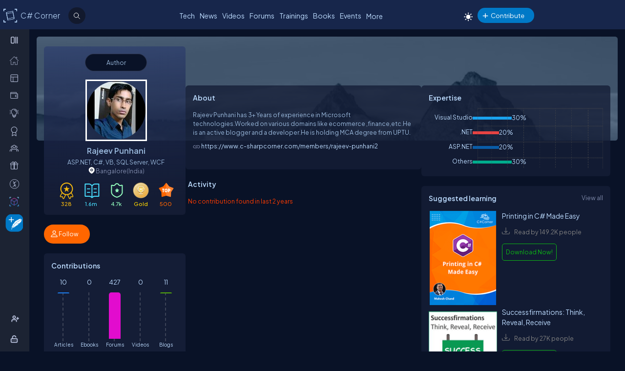

--- FILE ---
content_type: text/html; charset=utf-8
request_url: https://www.c-sharpcorner.com/members/rajeev-punhani2
body_size: 41486
content:
<!DOCTYPE html> <html lang="en"> <head><title>Rajeev Punhani
</title><meta charset="UTF-8" /><link rel="icon" href="/images/layout/favicon-icon-dark.png" /><meta name="viewport" content="width=device-width, initial-scale=1.0, minimum-scale=0.5, maximum-scale=3.0" /><style type='text/css'>html[data-theme="light"],html[data-theme="light"] body{background:#f5f7fa !important}:root{--mainConainerWidthLg:1180px;--mainConainerWidthL:980px;--mainConainerWidthMd:920px;--mainConainerWidthSM:768px;--mainConainerWidthXS:94%;--BodyContainerWidth:100%;--mainLeftNavWidth:160px;--AsideRightBarWidth:30%;--headingSize:1.2rem;--FontSize:.875rem;--FontSize16:1rem;--FontSize18:1.125rem;--headingBold:600;--bdrRadius:6px;--sitefont:"Plus Jakarta Sans",sans-serif;--collunmGap:20px;--outermargin:20px;--innerpadding:15px}html[data-theme="dark"]{--bodyBg:#091227;--boxbg:#141d36;--boxlightbg:#2a3554;--AIinputBg:#a4bcd9;--headerBg:#17264b;--mainLeftNavBg:rgb(32 38 54 / 90%);--searchBg:#12192d;--lightTxtColor:#12192d;--fontColor:#9ab9dc;--navLinkColor:#b2bbd6;--headingColor:#bcdbfe;--texthightlight:#bcdbfe;--borderColor:#666;--dropdownBg:#101830;--dropdownHoverBg:#08112c;--iconColor:#7f8aab;--mainBlue:#0086dc;--mainGreen:#2de735;--mainRed:#f14035;--mainOrange:#f60;--mainGray:#dcdcdc;--textColor:#fff;--textBottom:#ffffffcc;--textColor2:#9daad2;--textlighter:#7f8aab;--bdrColor:#555f7d75;--popupOverlayBg:rgba(0,0,0,0.8);--popupBg:#1e293b;--textBtn:#bcdbfe;--textBtnHover:#30a4ff;--textHover:#30a4ff;--btnHover:#bcdbfe;--featuredFeedbg:linear-gradient(178deg,#2a3b70 0,#1a2a57 50%,#101d41 100%);--featuredFeedBdrColor:#0a3d62;--errorColor:#ff3b00;--editorBoxBdrColor:#5b6274;--comtBoxBg:#12192d;--leaderboardlistbg:#262d40}html[data-theme="light"]{--bodyBg:#f5f7fa;--boxbg:#fff;--boxlightbg:#e3edff;--AIinputBg:#e8ecf5;--headerBg:#17264b;--mainLeftNavBg:#202636;--lightTxtColor:#fff;--searchBg:#12192d;--fontColor:#202636;--navLinkColor:#fff;--headingColor:#010101;--texthightlight:#666;--borderColor:#6666662e;--bdrColor:#555f7d30;--dropdownBg:#fff;--dropdownHoverBg:#f8f8f8;--popupBg:#f8f8f8;--featuredFeedbg:linear-gradient(178deg,#fcfdff 0,#fff 50%,#f1f4fd 100%);--iconColor:#6b7280;--mainBlue:#007bff;--mainGreen:#22c55e;--mainRed:#ef4444;--mainOrange:#f97316;--mainGray:#d1d5db;--textColor:#fff;--textBottom:#6b7280;--textColor2:#4b5563;--textlighter:#9ca3af;--popupOverlayBg:rgba(0,0,0,0.5);--textBtn:#010101;--textBtnHover:#30a4ff;--textHover:#30a4ff;--btnHover:#93c5fd;--featuredFeedBdrColor:#dbeafe;--errorColor:#dc2626;--editorBoxBdrColor:#e5e7eb;--comtBoxBg:#f9fafb;--leaderboardlistbg:#f3f4f6}.light-mode .main-navbar-list .navbar-item .nav-link{color:#dcdcdc}.light-mode .logo a,.light-mode .logo a:hover,.light-mode .logo a:focus{color:#bcdbfe !important}#ezoic-pub-ad-placeholder-101 .ezoic-ad{margin-top:0 !important}.left-navbar-wrap::-webkit-scrollbar,.scrollbar::-webkit-scrollbar{width:8px}.left-navbar-wrap::-webkit-scrollbar-track,.scrollbar::-webkit-scrollbar-track{background:rgba(0,0,0,0.1);border-radius:0}.left-navbar-wrap::-webkit-scrollbar-thumb,.scrollbar::-webkit-scrollbar-thumb,.left-navbar-wrap::-webkit-scrollbar-thumb:active,.scrollbar::-webkit-scrollbar-thumb:active{background:rgb(127 138 171 / 0);border-radius:5px}.left-navbar-wrap::-webkit-scrollbar-thumb:hover,.scrollbar::-webkit-scrollbar-thumb:hover{background:#7f8aab;border-radius:5px}body::-webkit-scrollbar{width:8px}button{cursor:pointer}body::-webkit-scrollbar-track{background:rgba(0,0,0,0.1);border-radius:0}body::-webkit-scrollbar-thumb,body::-webkit-scrollbar-thumb:active{background:#7f8aab;border-radius:5px}body::-webkit-scrollbar-thumb:hover{background:#7f8aab;border-radius:5px}.right_content{margin-left:55px}#dvComments .dropdown-item a{border-bottom:0}#dvComments .notificationDate{padding:5px 10px}ul#dvComments li{position:relative}.scrollbar-with-visible-bar::-webkit-scrollbar{width:8px}.scrollbar-with-visible-bar::-webkit-scrollbar-track{background:rgba(0,0,0,0.1);border-radius:0}.scrollbar-with-visible-bar::-webkit-scrollbar-thumb{background:rgba(127,138,171,0.7);border-radius:5px}.scrollbar-with-visible-bar::-webkit-scrollbar-thumb:active{background:rgba(127,138,171,0.9)}.no-bg{background:none !important}.no-bdr{border:0 !important}.p-0{padding:0 !important}.pt-10{padding-top:10px !important}.pt-15{padding-top:15px !important}.pt-20{padding-top:20px !important}.pb-10{padding-bottom:10px !important}.pb-15{padding-bottom:15px !important}.pb-20{padding-bottom:20px !important}.ml-auto{margin-left:auto !important}.mr-auto{margin-right:auto !important}.m-0{margin:0 !important}.mt-10{margin-top:10px !important}.mt-15{margin-top:15px !important}.mt-20{margin-top:20px !important}.mb-10{margin-bottom:10px !important}.mb-15{margin-bottom:15px !important}.mb-20{margin-bottom:20px !important}.ml-10{margin-left:10px !important}.ml-5{margin-left:5px !important}.mr-5{margin-right:5px !important}.mr-10{margin-right:10px !important}.d-flex{display:flex !important}.justify-between{justify-content:space-between !important}.align-items,.align-items-center{align-items:center !important}.flex-direction-row{flex-direction:row !important}.flex-direction-column{flex-direction:column !important}.d-block{display:block !important}.d-none{display:none !important}.d-inline-block{display:inline-block !important}.gap-10{gap:10px !important}.gap-15{gap:15px !important}.gap-20{gap:20px !important}*,ul{margin:0;padding:0}ul{list-style:none}.main-header ul,.main-left-navbar ul{list-style:none}.text-center{text-align:center}.text-right,.text-end{text-align:end}*,*:after,*:before{-webkit-box-sizing:border-box;-moz-box-sizing:border-box;box-sizing:border-box;font-family:var(--sitefont)}a{text-decoration:none;color:var(--textBtn);cursor:pointer}a:hover:not([class*=btn]),a:focus:not(a.btn){color:var(--textHover)}.btn-text-color{color:var(--iconColor)}.text-btn{color:var(--textBtn)}.btn-text-color:hover,.btn-text-color:focus,.text-btn:hover,.text-btn:focus{color:var(--btnHover)}.text-highlight{color:var(--texthightlight)}.text-highlight:hover{color:var(--textHover)}.btn{background-color:#0086dc;color:#fff;padding:8px 20px;border:0;border-radius:40px;cursor:pointer;text-align:center;text-decoration:none;display:inline-block;transition:background-color .3s}.primary-btn{background-color:#007bff}.primary-btn:hover{background-color:#0056b3}.warning-btn{background-color:#f60}.warning-btn:hover{background-color:#d5660a}.secondary-btn{background-color:#6c757d}.reset-btn{background:#8693b8;border:solid var(--bdrColor) 1px}.reset-btn:hover,.reset-btn:focus{background:#6e7896}.secondary-btn:hover{background-color:#495057}.success-btn{background-color:#28a745}.success-btn:hover{background-color:#218838}.danger-btn{background-color:#dc3545}.danger-btn:hover{background-color:#c82333}.btn[disabled="disabled"]{opacity:.6;cursor:not-allowed}html,body{height:100%}body{font-size:var(--FontSize);font-family:var(--sitefont);font-weight:400;line-height:1.5;font-kerning:normal;text-rendering:optimizeSpeed;background-color:#091227;color:var(--fontColor)}img{max-width:100%}.img-circle{border-radius:50%}.user-photo-48{min-width:48px;min-height:48px;max-width:48px;max-height:48px;border-radius:50%}.user-photo-40{min-width:40px;max-height:40px;max-width:40px;max-height:40px;border-radius:50%}.user-photo-30{min-width:30px;min-height:30px;max-width:30px;max-height:30px;border-radius:50%}.inner-row{display:flex;flex-direction:row;align-items:start}.inner-row::after{content:"";clear:both;display:table}[class*=col-]{position:relative;min-height:1px}.row{display:flex;flex-direction:row;gap:15px}.col-1{flex-basis:8.33%}.col-2{flex-basis:16.66%}.col-3{flex-basis:25%}.col-4{flex-basis:33.33%}.col-5{flex-basis:41.66%}.col-6{flex-basis:50%}.col-7{flex-basis:58.33%}.col-8{flex-basis:66.66%}.col-9{flex-basis:75%}.col-10{flex-basis:83.33%}.col-11{flex-basis:91.66%}.col-12{flex-basis:100%}.clearfix{clear:both}@media(max-width:1023px){htmt,body{min-width:375px}[class*=col-]{flex-basis:100%}}.form-row{display:flex;flex-direction:row;align-items:self-start;gap:15px}.form-group{width:100%;display:flex;flex-direction:column}button{padding:5px 15px;border:0;outline:0;color:#fff}button:focus,.input-control:focus{outline:0}.input-control:autofill,.input-control:-webkit-autofill{-webkit-box-shadow:0 0 0 30px var(--inputBg) inset;color:white !important}.input-control{width:100%;min-height:40px;border:1px solid #636f92;color:var(--fontColor);border-radius:var(--bdrRadius);padding:5px 15px;background-color:var(--inputBg)}input[type='radio']{-moz-appearance:none;appearance:none;display:inline-block;width:10px;height:10px;background-clip:content-box;border:1px solid var(--textlighter);background-color:transparent;border-radius:50%;margin-right:5px}input[type='radio']:checked{background-color:#0086dc !important}.custom-checkbox{display:flex;flex-flow:row;gap:10px}input[type='checkbox']{display:inline-block;width:16px;height:16px;background-clip:content-box;border:1px solid var(--textlighter);background-color:transparent;margin-top:2px;accent-color:#0075ff}input[type='checkbox']:not(:checked){-moz-appearance:none;appearance:none}.toggle-icon{margin-bottom:15px}.toggle-icon input[type=checkbox]{height:0;width:0;visibility:hidden}.toggle-icon label{cursor:pointer;width:52px;height:24px;border:1px solid #999;border-radius:100px;position:relative;color:transparent;zoom:.8;display:inline-block;margin-right:10px;top:5px}.toggle-icon label:after{content:'';position:absolute;top:2px;left:4px;width:18px;height:18px;background:#999;border-radius:90px;transition:.3s}.toggle-icon input:checked+label{border:1px solid #0cd455;background:#0cd455}.toggle-icon input:checked+label:after{left:calc(100% - 4px);transform:translateX(-100%);z-index:5;background:#fff}.toggle-icon label:active:after{width:48px}.error{color:var(--errorColor)}.dropdown{position:relative;display:inline-block;border:1px solid #343e57;border-radius:4px;padding:3px;margin-left:auto}.view-all{position:relative;display:inline-block;border:1px solid #343e57;border-radius:4px;padding:3px;margin-left:auto}.dropdown .dropdown-list{list-style:none;margin:0;padding:0;display:none;position:absolute;top:30px;right:0;z-index:99;background-color:var(--dropdownBg);min-width:120px;border:1px solid var(--bdrColor);border-radius:var(--bdrRadius);overflow:hidden;max-width:380px;overflow-wrap:anywhere}.dropdown::before{content:'';display:none;width:0;height:0;border-left:10px solid transparent;border-right:10px solid transparent;border-bottom:10px solid var(--bdrColor);position:absolute;top:25px;right:10px}.dropdown:hover::before{display:block}.dropdown .dropdown-item a{padding:5px 10px;border-bottom:1px solid var(--bdrColor);display:block}.dropdown li:last-child{border-bottom:0}.dropdown .dropdown-item a{text-decoration:none}.dropdown:hover .dropdown-list{display:block}.dropdown .dropdown-list>li:hover{background-color:var(--dropdownHoverBg)}.btn-filter{padding:2px 6px;color:var(--fontColor) !important;cursor:pointer;position:relative;top:-2px}.animated-sitelogo{display:inline-block;font-size:1.6rem;width:fit-content;height:40px;position:relative;top:10px;left:40px;white-space:nowrap;font-weight:300;line-height:40px}.logo a:hover{color:#bcdbfe !important}.top-header-right-controls{display:flex;flex-direction:row;align-items:center;gap:5px;min-width:320px;justify-content:end}.btn-theme-changer{display:inline-block;position:relative;top:5px}.more-links .btn-more-items{color:var(--textBtn);background:transparent;margin-top:-3px}.main-navbar-list .navbar-item .nav-link{font-size:14px;min-height:24px;color:#bcdbfe}.logo a,.logo a:hover,.logo a:focus{color:#bcdbfe !important}.auth-ctr-wrap{display:flex;gap:12px;position:relative;top:6px}.top-mobile-menu{display:none;position:absolute;top:20px;right:20px;cursor:pointer;border-radius:20px}.top-mobile-menu:focus{background-color:#101830}.more-dots-icon{background-position-y:-114px !important;background-position-x:-27px !important;margin-right:0;margin-top:3px}.customDropDown{margin-right:10px}.customDropDown select{background:var(--boxbg);border:1px solid var(--bdrColor);color:var(--fontColor);padding:7px 10px;font-size:var(--FontSize);border-radius:var(--bdrRadius);min-width:120px}#txtFiltereSearchBox::placeholder{color:var(--fontColor)}#txtFiltereSearchBox:focus,.customDropDown select:focus{border-color:#bcdbfe}.loadmore-link{cursor:pointer;max-width:120px;margin:20px auto;text-align:center;display:block;padding:5px 20px;border:1px solid var(--texthightlight);border-radius:20px;color:var(--texthightlight)}.loadmore-link:hover{color:var(--bodyBg);background:var(--texthightlight)}.online{position:relative}.online .user-active-dots{content:'';display:block;width:8px;height:8px;background-color:#2de735;position:absolute;right:2px;bottom:2px;border-radius:50%;outline:2px solid #fff}.btn-article-tag,.btn-blog-tag,.btn-news-tag,.btn-forums-tag,.btn-video-tag,.btn-status-tag{border-radius:30px;padding:2px 10px;font-size:12px !important;outline:1px solid !important;margin-left:auto}.btn-article-tag:hover,.btn-blog-tag:hover,.btn-news-tag:hover,.btn-forums-tag:hover,.btn-video-tag:hover{outline-offset:1px}.top-header-right-controls .notifications.dropdown>a>svg{width:18px !important;height:18px !important}.top-header-right-controls .notifications.dropdown>a>svg.bi.bi-chat-left-dots{top:1.2px;max-height:16px;position:relative}.top-header-right-controls .icon-notification{background-position-y:-20px;background-size:42px;width:18px;height:18px}.btn-article-tag{color:var(--mainBlue);outline-color:#0086dc;background-color:rgb(0,134,220,10%)}.btn-video-tag{color:#ff4646;outline-color:#ff4646;background-color:rgb(0,134,220,10%)}.feed-video-container,.learn-video-container{position:relative}.post-data-card-wrap .statustext.no-media{display:-webkit-box !important;position:absolute;top:0;-webkit-line-clamp:2;-webkit-box-orient:vertical;overflow:hidden;text-overflow:ellipsis;z-index:0}.feed-video-container:after{content:'';position:absolute;top:0;left:0;right:-6px;bottom:0;margin:auto;z-index:1;background:url(../../../../Images/icon-play.png) 0 2px no-repeat;width:40px;height:40px;opacity:.5;transform:scale(1.6)}.feed-video-container:hover::after{background-position:0 -41px;opacity:.9}.btn-blog-tag{color:#e36c0b;outline-color:#e36c0b;background-color:rgb(227,108,11,10%)}.btn-news-tag{color:#ff7806;outline-color:#ff7806;background-color:rgb(255 252 70 / 10%)}.btn-status-tag{color:var(--mainBlue);outline-color:#ff4646;background-color:rgb(68 93 251 / 10%)}.btn-forums-tag{color:#bcdbfe;outline-color:#bcdbfe;background-color:rgb(188,219,254,10%)}.table-responsive{width:100%;overflow:auto}.table{width:100%;border-collapse:collapse;border-color:#303645;min-width:480px}.table th,.table th a{padding:12px 10px;font-weight:500;text-align:left}html[data-theme="dark"] .table th{background-color:#273c75}.table td{padding:6px 8px;border:1px solid #303645 !important;color:var(--textBottom);background:var(--boxbg)}.table tr:nth-child(odd) td{background:#272d3f}.table-odd-no-bg tr:nth-child(odd) td{background:transparent !important}.table-no-bdr>tr>td,.table-no-bdr>tbody>tr>td{border:0 !important}ul.breadcrumb{padding:10px 16px;list-style:none}ul.breadcrumb li{display:inline}ul.breadcrumb li+li:before{padding:8px 5px;color:#999;content:"/\00a0"}ul.breadcrumb li a{text-decoration:none;opacity:.5}ul.breadcrumb li:hover a{opacity:1}.haveMOD,.haveMVP,.have_both_MVP_MOD{position:relative;display:inline-block}.haveMOD::after,.haveMVP::after,.have_both_MVP_MOD:after{content:"MVP";padding:2px 5px;background:#f60;color:#fff;position:absolute;font-size:10px;border-radius:10px;font-weight:600;bottom:-10px;transform:translate(-50%,0);left:50%;display:block;line-height:16px}.haveMOD::after{content:"MOD";background:#0086dc}.have_both_MVP_MOD:after{content:"MVP MOD";background:linear-gradient(90deg,#f60 48%,#0086dc 48%);min-width:60px;display:grid;text-align:center}ul.user-controls-list li .mbr-rpv-warp{display:flex;justify-content:space-around;width:fit-content;align-items:center;line-height:16px;margin-bottom:15px;gap:18px}.mbr-rpv-warp{display:flex;justify-content:space-around;width:fit-content;align-items:center;line-height:16px;margin-bottom:15px;gap:18px;margin-left:10px}.mbr-rpv-warp .mbr-point,.mbr-rpv-warp .mbr-views,.mbr-rpv-warp .mbr-rank{position:relative;color:#7f8aab !important;font-size:12px !important;display:inline-block}.mbr-rpv-warp .mbr-point::before,.mbr-rpv-warp .mbr-views::before,.mbr-rpv-warp .mbr-rank::before{content:'';display:block;width:6px;height:6px;border-radius:20px;position:absolute;top:5px;left:-10px}.mbr-avatar{opacity:.6}.mbr-rpv-warp .mbr-point::before{background:#94ffbf}.mbr-rpv-warp .mbr-views::before{background:#49deff}.mbr-rpv-warp .mbr-rank::before{background:#f8bb0f}.body-container:not(.full-container){flex-basis:calc(var(--BodyContainerWidth) - var(--AsideRightBarWidth));gap:20px;display:flex;flex-direction:column;max-width:calc(100% - var(--AsideRightBarWidth));width:calc(100% - var(--AsideRightBarWidth))}.body-container{min-height:96vh}.full-container{flex-basis:100%;gap:20px;display:flex;flex-direction:column}.wrap-heading{display:flex;flex-direction:row;justify-content:space-between}.heading{color:var(--headingColor);font-size:var(--FontSize16);font-family:var(--sitefont);margin-bottom:15px;font-weight:600}.popup-heading{color:var(--headingColor)}.btn-view-all{font-size:var(--FontSize);color:var(--textlighter);cursor:pointer}.btn-view-all:hover{color:var(--texthightlight)}.main-container{display:flex;flex-direction:row;gap:var(--collunmGap);height:100%;top:60px;position:relative}.right-container{width:calc(100% - 60px) !important;margin-left:60px !important;padding:var(--innerpadding);color:var(--fontColor);display:flex;gap:10px}.liveshow-wrap{padding-top:10px;overflow-y:auto;width:100%;max-width:1038px}.liveshow-listing{display:flex;flex-direction:row;gap:var(--collunmGap);position:relative}.liveshow-list-items{display:flex;flex-direction:column;gap:5px;text-align:center;max-width:100px;position:relative}.show-img-container{width:60px;height:60px;margin-left:20px;text-align:center}.show-img{border-radius:50%;width:54px;height:54px;outline:2px solid #778099;outline-offset:6px}.show-name{font-size:12px;text-wrap:nowrap;text-overflow:ellipsis;overflow:hidden;height:20px;margin-top:5px;margin-left:20px}.live::after{content:'LIVE';display:inline-block;padding:2px 8px;color:#fff;font-size:8px;position:relative;bottom:12px;left:0;font-weight:bold;background-color:#df2300;border-radius:20px}.live .show-img{outline-color:#df2300}.aside-right{flex-basis:var(--AsideRightBarWidth);display:flex;flex-direction:column;gap:10px;min-width:380px}.wrap,.wrap:empty{background-color:var(--boxbg);border-radius:var(--bdrRadius);padding:var(--innerpadding)}.inner-layout{display:flex;flex-direction:column;gap:10px}.icon-sprite-02{display:inline-block;width:16px;height:18px;background:url(/Images/Layout/icon-sprite-02.svg) no-repeat;background-position-x:left;position:relative}.icon-reply-answer{background-position-y:-20px;background-position-x:-30px;width:24px;height:24px}.post-right-ctrls{position:absolute;top:-2px;right:0}.icon-featured{border:solid #ffa200 1.5px;padding:6px 3px 4px;border-radius:5px}.no-change{width:20px;height:1px;background:var(--mainGreen);margin-top:8px}.icon-location{background-position-y:-52px}.icon-up{width:16px;height:16px;background-position:0 5px}.icon-down{width:16px;height:16px;background-position:-26px 5px}.icon-filter{width:20px;height:20px;background-image:url('data:image/svg+xml;utf8,<svg xmlns="http://www.w3.org/2000/svg" width="16" height="16" fill="%23BCDBFE" class="bi bi-filter" viewBox="0 0 16 16"><path d="M6 10.5a.5.5 0 0 1 .5-.5h3a.5.5 0 0 1 0 1h-3a.5.5 0 0 1-.5-.5m-2-3a.5.5 0 0 1 .5-.5h7a.5.5 0 0 1 0 1h-7a.5.5 0 0 1-.5-.5m-2-3a.5.5 0 0 1 .5-.5h11a.5.5 0 0 1 0 1h-11a.5.5 0 0 1-.5-.5"/></svg>');background-repeat:no-repeat;background-size:contain;background-position-y:5px}.dropdown .icon-filter{background-position-y:5px !important}.icon-time{background-position-y:-70px;background-position-x:-34px}.icon-views{background-position-y:-72px;background-position-x:-1px}.icon-comnts{background-position-y:-48px;background-position-x:-31px}.icon-share{background-position-y:-122px;background-position-x:0}.icon-token{background-position-y:-50px;background-position-x:-62px;*/width:20px}.post-list-main{display:flex;flex-direction:column;gap:10px}.post-data-listing-wrap{display:flex;flex-direction:row;gap:10px;width:100%;position:relative;background:var(--boxbg);padding:10px;border-radius:var(--bdrRadius);overflow:hidden}.post-data-listing{display:flex;flex-direction:column;gap:10px;position:relative;width:100%}.post-list-main .user-details,.post-list-main .list-items{width:100%}.total-reply-wrap{background:var(--boxlightbg);color:var(--texthightlight);text-align:center;padding:5px;min-width:78px;margin-top:-10px;margin-left:-10px;margin-bottom:-10px;margin-right:15px;display:flex;flex-direction:column;align-items:center;justify-content:center}.reply-count{font-size:24px;margin-bottom:5px}.total-reply-wrap span{opacity:.6}.catagory-img-wrap{margin-right:15px}.catagory-img-wrap,.catagory-img{min-width:48px;min-height:48px;width:48px;height:48px;border-radius:50%}.catagory-img:empty{background:#12192d}.post-title{color:var(--texthightlight);font-size:14px;font-weight:500;margin-bottom:0;margin-right:40px}a .post-title:hover{color:var(--textHover)}.post-data-listing .video-thumbnail{width:fit-content;max-height:620px}.tech-tags-list{display:flex;gap:10px;flex-wrap:wrap}.tags-link{background:rgba(245,246,250,0.10);padding:5px 10px;text-transform:capitalize;color:var(--fontColor);border-radius:30px;border:1px solid var(--bdrColor)}.tags-link:hover,.tags-link:focus{background:#bcdbfe;color:var(--bodyBg) !important}.sm-user-details{display:flex;flex-direction:row;gap:10px;align-items:center}.post-list-main .sm-user-details{min-width:25%}.post-data-listing-wrap .author-listing-wrap{min-width:25%}.sm-img-circle{width:24px;height:24px;min-width:24px;min-height:24px;border-radius:30px;border:2px solid #e1e1e1}.list-foot-action-ctrl .user-name{font-weight:normal;min-width:80px}.list-foot-action-ctrl{display:flex;flex-flow:row wrap;gap:40px;align-items:center}.action-item{display:flex;align-items:center;gap:5px}.post-list-main .action-item:not([class*="-tag"]){min-width:7%}.post-time,.post-views,.post-comments,.tokens,span.user-action-count{color:var(--iconColor)}.slider-container{max-width:420px;position:relative;min-height:200px;overflow:hidden}.slider{height:100%;border-radius:20px;overflow:hidden;position:relative}.slides{display:flex;overflow-x:scroll;position:relative;scroll-behavior:smooth;scroll-snap-type:x mandatory;overflow:hidden}.slide{display:flex;justify-content:center;align-items:center;flex-shrink:0;width:100%;height:auto;margin-right:0;box-sizing:border-box;transform-origin:center center;scroll-snap-align:center}.slider__nav{text-align:center;margin:auto}.slider__navlink{display:inline-block;height:8px;width:8px;border-radius:50%;background-color:var(--bdrColor);margin:0 5px 0 5px}.slider__navlink:hover,.slider__navlink.active{background-color:var(--mainOrange)}.member-card-md{width:100%;color:var(--fontColor);margin:0 auto 10px;padding-left:5px}.member-info-wrap{display:flex;flex-direction:row;align-items:center;gap:20px;min-height:100px;margin-top:-4px}.member-photo{width:80px;height:80px;border-radius:50%;outline:3px solid #fff;position:relative}.member-photo .img-circle{width:80px;height:80px;max-width:80px;max-height:80px}.member-info{display:flex;flex-direction:column;gap:5px}.member-name{font-weight:500;text-transform:capitalize;line-height:25px}.member-skills{color:var(--fontColor);text-transform:capitalize;display:-webkit-box;-webkit-box-orient:vertical;-webkit-line-clamp:2;overflow:hidden;text-overflow:ellipsis;word-break:break-word}.state-name{text-transform:capitalize}.member-location{color:var(--iconColor);display:flex;flex-direction:row;align-items:center;gap:5px;text-transform:capitalize}.member-card-md-icons{display:flex;gap:15px;width:100%;margin-top:10px;justify-content:space-around;text-align:center}.rank-widget-md-icon{display:inline-block;width:40px;height:40px;background:url(/Images/Layout/rank-widget-md.svg) no-repeat;background-position-y:0}.md-icon-rank{background-position-x:-4px}.md-icon-read{background-position-x:-52px}.md-icon-rept{background-position:-102px 2px}.md-icon-avatar{background-position-x:-145px}.mbr-read-md,.mbr-views-md,.mbr-rank-md,.mbr-rept-md{position:relative;display:flex;flex-direction:column;text-align:center}.md-icon-avatar:after{content:'Avatar';display:block;color:#a6a8b4;position:relative;top:45px;left:2px;font-style:normal !important}.member-card-md-icons span{display:inline-block;font-weight:500;text-align:center;margin-top:5px}.mbr-rank-md{color:#f8bb0f}.mbr-read-md{color:#49deff}.mbr-rept-md{color:#94ffbf}.mbr-read-md,.mbr-rept-md,.mbr-rank-md,medal,.mbr-avatar:after{font-size:.8rem}.listing{display:flex;flex-direction:row;width:100%;justify-content:space-between;align-items:center}.list-items{display:flex;flex-direction:row;justify-content:space-between;gap:15px}.listing:not(:last-child) .list-items{margin-bottom:15px}.list-img{width:48px;height:48px}.list-img .img-circle{border:2px solid var(--borderColor)}.user-name{font-weight:500;text-transform:capitalize}.user-location{display:flex;flex-direction:row;align-items:center;gap:5px;margin-top:10px}.user-states{display:flex;align-items:center}.rank-points-up,.rank-points-down{margin-left:20px;min-width:30px;text-align:end}.rank-points-up{color:var(--mainGreen)}.rank-points-down{color:var(--mainRed)}.latest-video-listing>li{display:flex;flex-direction:row;gap:20px;align-items:start}.latest-video-listing>li:not(:first-child){padding-top:10px}.video-rightside{display:flex;flex-direction:column;gap:2px;flex-grow:1}.video-container,.video-container img{max-width:132px;height:auto;position:relative}.video-title{color:var(--fontColor);font-weight:500;font-size:var(--FontSize14)}.video-post-by{color:var(--textBtn)}.video-post-by:hover,.video-title:hover{color:var(--textBtnHover)}.video-container::after{content:'';position:absolute;top:0;left:0;right:-6px;bottom:0;margin:auto;z-index:2;background:url(../../../../Images/icon-play.png) 0 2px no-repeat;width:40px;height:40px;opacity:.5;transform:scale(.6)}.video-container:hover::after{background-position:0 -41px;opacity:.9}.leaderboard-list{counter-reset:Leaderboard-counter}.leaderboard-list .listing{background-color:var(--leaderboardlistbg);padding:5px 10px;border-radius:6px;margin-bottom:10px;overflow:hidden}.leaderboard-list .listing:last-child{margin-bottom:0}.leaderboard-list .listing:hover{background-color:#454d63}.leaderboard-list .list-items{align-items:center;margin-bottom:0 !important;position:relative;padding-left:50px}.leaderboard-list .list-items:before{counter-increment:Leaderboard-counter;content:counter(Leaderboard-counter);display:block;color:transparent;font-style:normal !important;font-weight:600;-webkit-text-stroke:1px #bcdbfead;font-size:28px;background-color:#373f54;position:absolute;min-height:60px;width:40px;left:-10px;top:-5px;bottom:-10px;text-align:center;padding-top:5px}.list-img .img-circle{height:44px;width:44px}.trending-up-section ul.trending-up-list li{margin-bottom:15px;position:relative;padding-left:30px}.trending-up-section ul.trending-up-list li a{color:var(--texthightlight)}.trending-up-section ul.trending-up-list li a:hover{color:var(--textHover)}.trending-up-section ul.trending-up-list li:last-child{margin-bottom:7px}.trending-up-section ul.trending-up-list li:before{content:'';display:inline-block;background:url(../../../../Images/Layout/icon-fire.png) center no-repeat;background-position-y:-5px;width:16px;height:24px;position:absolute;left:0}.trending-up-section ul.trending-up-list li:nth-child(n+4):before{background-position-y:-41px}.trending-up-section ul.trending-up-list li:nth-child(n+7):before{background-position-y:-81px}.cke_top{background:var(--mainLeftNavBg) !important;border-bottom:0 !important}.cke_button_icon{filter:invert(1) brightness(2) !important}.cke_bottom{background:var(--mainLeftNavBg) !important;border-top:0 !important}a.cke_path_item,span.cke_path_empty{color:#fff !important}a.cke_button_off:hover,a.cke_button_off:focus,a.cke_button_off:active{background:unset !important}a.cke_path_item:hover,a.cke_path_item:focus,a.cke_path_item:active{background-color:unset !important}.cke_chrome{border-color:var(--editorBoxBdrColor) !important}#PostQuestionPopup .cke_chrome{border:0 !important}a.cke_button_on{background:unset !important}.w-100{width:100% !important}.active-filter::after{content:"";display:block;width:100%;height:3px;background-color:var(--fontColor);border-radius:2px;position:relative;bottom:-4px;border-top-left-radius:5px;border-top-right-radius:5px}#PagingRow{text-align:center}.pagination{display:flex;flex-direction:row;flex-wrap:wrap;justify-content:center;margin-top:15px;margin-bottom:15px}.pagination li>a{color:var(--fontColor);padding:8px 16px;border:1px solid var(--bdrColor);font-size:14px}.pagination a.active{color:var(--fontColor);background-color:#0086dc}.pagination a:hover:not(.active){background-color:#0086dc}.marginTop{text-align:center}.verified-icon{height:19px;margin-bottom:-3px;margin-left:5px}.author-rpv-wrapper{display:flex;justify-content:start;margin-top:10px}.spanrank{border:1px solid #f8bb0f;border-radius:100%;height:5px;width:5px;background:#f8bb0f}.spantotalviews{border:1px solid #49deff;border-radius:100%;height:5px;width:5px;background:#49deff}.spantotalread{border:1px solid #49deff;border-radius:100%;height:5px;width:5px;background:#49deff}.spanreputation{border:1px solid #9fffbf;border-radius:100%;height:5px;width:5px;background:#9fffbf}.spanmvp{border:1px solid #b476f9;border-radius:100%;height:5px;width:5px;background:#b476f9}.spanmicrosoftmvp{border:1px solid #443456;border-radius:100%;height:5px;width:5px;background:#443456;margin-top:8px}.verified-icon{margin-left:5px;outline-color:#0086dc;border-radius:30px;padding:0 5px;font-size:12px !important;outline:1px solid #fbb03b;background-color:#fbd560;color:var(--bodyBg);font-weight:600;cursor:pointer}.verified-icon:hover{color:var(--bodyBg) !important;outline:1px solid #fbb03b !important}.video-thumbnail{border-radius:var(--bdrRadius);position:relative}.active-header-menu{border-bottom:2px solid var(--bdrColor)}i.top-author-icon svg{max-width:30px;max-height:30px;margin-bottom:6px}.top-author span{color:#f60}.auth-ctr-wrap ul li{padding:10px;border-bottom:1px solid var(--bdrColor)}.slider-container{position:relative;overflow:hidden;width:100%;max-width:1000px}#ulVideoList_top10{display:flex;transition:transform .3s ease;padding:0;margin:0;list-style:none;flex-direction:row;flex-wrap:nowrap}#ulVideoList_top10 li{flex:0 0 auto;margin:0}.slider-button{position:absolute;top:50%;background-color:#fff;border:1px solid #ddd;border-radius:50%;cursor:pointer;z-index:1;font-size:18px;padding:10px}.slider-button.left{left:0}.slider-button.right{right:0}.popup-window::before,.popup-wd-mid::before{content:"";position:absolute;top:0;left:0;height:4px;width:100%;background:linear-gradient(to right,#ec4899,#8b5cf6);border-top-left-radius:12px;border-top-right-radius:12px}@media(min-width:1281px){.left-inner-header{max-width:300px !important}.openClose .logo,.logo{max-width:110px}.left-inner-header{position:relative;min-height:38px}div.global-searchbox{min-width:30px;position:absolute;left:154px;top:7px;z-index:2}.main-header .input-global-serach{max-width:15px !important;padding-left:15px;background-position:0 4px;transition:all ease .3s}.input-global-serach:focus{padding-left:20px;max-width:100% !important;min-width:220px;transition:all ease .3s}.main-navbar-list{justify-content:center;padding-left:30px}}@media(min-width:1023px) and (max-width:1280px){.post-right-ctrls{top:2px}.btn-filter-ctrl{top:-4px !important}}@media(min-width:1023px){.top-main-navbar{position:relative;top:4px}}@media(max-width:991.98px){.openClose .body-container,.body-container{width:100% !important}.user-controls-list li{position:relative}.user-controls-card>ul{align-items:start !important}.auth-ctr-wrap,.btn-theme-changer{top:3px}.right-inner-header{padding-left:90px !important}}@media(min-width:1023px) and (max-width:1280px){header.main-header{padding-top:15px}div.global-searchbox{min-width:30px;position:absolute;left:140px;top:15px}.main-navbar-list{justify-content:center;padding-left:30px}.body-container:not(.full-container){flex-basis:calc(var(--BodyContainerWidth) - 310px);max-width:calc(100% - 320px)}.aside-right{flex-basis:320px;min-width:320px}}.icon-token{width:20px}.csharp-bot{height:calc(100% - 140px);position:fixed;bottom:60px;right:20px;max-height:500px;min-width:333px}.user-name-profile{font-weight:600;text-transform:capitalize;font-size:16px}.login-ctrl .nav-svg-icon svg path{stroke-width:.5}.filter-wrap{align-items:center}input.NewInputText{color:var(--fontColor)}ul#OurTrainingPrograms li{padding-left:25px}ul#OurTrainingPrograms li::before{content:"\01F449 ";position:absolute;left:0}.suggestions-question::before{content:"";position:absolute;left:0}.suggestions-list{position:relative}.suggestions-question{padding-left:25px}.main-header{background-color:var(--headerBg);padding:10px;height:60px;width:100%;position:fixed;top:0;z-index:999}.inner-header{display:flex;flex-direction:row;align-items:center;justify-content:start;gap:16px;width:100%}.main-navbar-list{display:flex;flex-direction:row;gap:10px}.main-navbar-list .navbar-item .nav-link{padding:5px;font-weight:400}.main-navbar-list .navbar-item .dropdown,.top-header-right-controls .dropdown{padding:inherit;border:0}.left-inner-header,.right-inner-header{display:flex;flex-direction:row;align-items:center;justify-content:start;gap:16px}.left-inner-header{max-width:410px}.right-inner-header{width:100%}.logo{width:var(--mainLeftNavWidth);padding:5px;padding-left:8px}.app-logo{width:100%;max-width:100px}.global-searchbox{background:var(--searchBg);color:#eff1f5;padding:2px 10px;border-radius:30px;min-width:270px;position:relative;top:2px}.input-global-serach{background-color:transparent;background:url(/Images/Layout/nav-icon-sprite.svg) no-repeat;background-position:4px 4px;height:30px;outline:0;border:0;color:#fff;padding-left:30px;width:100%}.input-global-serach::placeholder,.input-global-serach::-moz-placeholder{color:#FFFFFF80}.search-button{height:30px;width:30px;position:absolute;left:0;opacity:0;cursor:pointer;border-radius:20px}.more-links:hover .dropdown-list{top:25px}.more-links:hover .dropdown:hover:before{top:20px}.top-main-navbar{width:100%}.btn-add-post{background:#0079c7;color:#fff;padding:7px 20px 7px 10px;border-radius:50px;position:relative;top:1px}.theme-changer{width:28px;height:28px}.get-noti-dot{background:var(--mainRed);position:absolute;top:-1px;right:6px;width:8px;height:8px;display:block;border-radius:10px;z-index:1}.notifications-button{color:#b2bbd6;border:0;cursor:pointer}.notifications .dropdown-list ul{min-width:420px !important;max-height:400px;overflow:auto}div.notification-container{min-width:420px !important}.view-all-notification{background-color:var(--mainBlue);display:flex;justify-content:center;padding:10px;width:100%;color:var(--textColor)}.view-all-notification:hover{background-color:#0056b3}.icon-admin-notification{position:relative;display:inline-block;width:20px;height:20px;float:left;top:7px;left:10px;margin-right:19px}.icon-articles{background-image:url('data:image/svg+xml;utf8,<svg xmlns="http://www.w3.org/2000/svg" width="16" height="16" fill="%237f8aab" viewBox="0 0 16 16"><path d="M14.5 3a.5.5 0 0 1 .5.5v9a.5.5 0 0 1-.5.5h-13a.5.5 0 0 1-.5-.5v-9a.5.5 0 0 1 .5-.5zm-13-1A1.5 1.5 0 0 0 0 3.5v9A1.5 1.5 0 0 0 1.5 14h13a1.5 1.5 0 0 0 1.5-1.5v-9A1.5 1.5 0 0 0 14.5 2z"/><path d="M3 5.5a.5.5 0 0 1 .5-.5h9a.5.5 0 0 1 0 1h-9a.5.5 0 0 1-.5-.5M3 8a.5.5 0 0 1 .5-.5h9a.5.5 0 0 1 0 1h-9A.5.5 0 0 1 3 8m0 2.5a.5.5 0 0 1 .5-.5h6a.5.5 0 0 1 0 1h-6a.5.5 0 0 1-.5-.5"/></svg>');background-size:cover}.icon-articles-content{background-image:url('data:image/svg+xml;utf8,<svg xmlns="http://www.w3.org/2000/svg" width="16" height="16" fill="%237f8aab" viewBox="0 0 16 16"><path d="M14 4.5V14a2 2 0 0 1-2 2H4a2 2 0 0 1-2-2V2a2 2 0 0 1 2-2h5.5zm-3 0A1.5 1.5 0 0 1 9.5 3V1H4a1 1 0 0 0-1 1v12a1 1 0 0 0 1 1h8a1 1 0 0 0 1-1V4.5z"/></svg>');background-size:cover}.icon-news-content{background-image:url('data:image/svg+xml;utf8,<svg xmlns="http://www.w3.org/2000/svg" width="16" height="16" fill="%237f8aab" viewBox="0 0 16 16"><path fill-rule="evenodd" d="M2 2a2 2 0 0 0-2 2v8a2 2 0 0 0 2 2h12a2 2 0 0 0 2-2V4a2 2 0 0 0-2-2zM1 4a1 1 0 0 1 1-1h12a1 1 0 0 1 1 1v8a1 1 0 0 1-1 1H2a1 1 0 0 1-1-1zm7.5.5a.5.5 0 0 0-1 0v7a.5.5 0 0 0 1 0zM2 5.5a.5.5 0 0 1 .5-.5H6a.5.5 0 0 1 0 1H2.5a.5.5 0 0 1-.5-.5m0 2a.5.5 0 0 1 .5-.5H6a.5.5 0 0 1 0 1H2.5a.5.5 0 0 1-.5-.5m0 2a.5.5 0 0 1 .5-.5H6a.5.5 0 0 1 0 1H2.5a.5.5 0 0 1-.5-.5M10.5 5a.5.5 0 0 0-.5.5v3a.5.5 0 0 0 .5.5h3a.5.5 0 0 0 .5-.5v-3a.5.5 0 0 0-.5-.5zM13 8h-2V6h2z"/></svg>');background-size:cover}.icon-download-content{background-image:url('data:image/svg+xml;utf8,<svg xmlns="http://www.w3.org/2000/svg" width="16" height="16" fill="%237f8aab" viewBox="0 0 16 16"><path d="M8.5 6.5a.5.5 0 0 0-1 0v3.793L6.354 9.146a.5.5 0 1 0-.708.708l2 2a.5.5 0 0 0 .708 0l2-2a.5.5 0 0 0-.708-.708L8.5 10.293z"/><path d="M14 14V4.5L9.5 0H4a2 2 0 0 0-2 2v12a2 2 0 0 0 2 2h8a2 2 0 0 0 2-2M9.5 3A1.5 1.5 0 0 0 11 4.5h2V14a1 1 0 0 1-1 1H4a1 1 0 0 1-1-1V2a1 1 0 0 1 1-1h5.5z"/></svg>');background-size:cover}.icon-resource-content{background-image:url('data:image/svg+xml;utf8,<svg xmlns="http://www.w3.org/2000/svg" width="16" height="16" fill="%237f8aab" viewBox="0 0 16 16"><path d="M12.5 9a3.5 3.5 0 1 1 0 7 3.5 3.5 0 0 1 0-7m.354 5.854 1.5-1.5a.5.5 0 0 0-.708-.708l-.646.647V10.5a.5.5 0 0 0-1 0v2.793l-.646-.647a.5.5 0 0 0-.708.708l1.5 1.5a.5.5 0 0 0 .708 0M11 5a3 3 0 1 1-6 0 3 3 0 0 1 6 0M8 7a2 2 0 1 0 0-4 2 2 0 0 0 0 4"/><path d="M8.256 14a4.5 4.5 0 0 1-.229-1.004H3c.001-.246.154-.986.832-1.664C4.484 10.68 5.711 10 8 10q.39 0 .74.025c.226-.341.496-.65.804-.918Q8.844 9.002 8 9c-5 0-6 3-6 4s1 1 1 1z"/></svg>');background-size:cover}.icon-blog-content{background-image:url('data:image/svg+xml;utf8,<svg xmlns="http://www.w3.org/2000/svg" width="15" height="15" fill="%237f8aab" viewBox="0 0 16 16"><path d="M2.678 11.894a1 1 0 0 1 .287.801 11 11 0 0 1-.398 2c1.395-.323 2.247-.697 2.634-.893a1 1 0 0 1 .71-.074A8 8 0 0 0 8 14c3.996 0 7-2.807 7-6s-3.004-6-7-6-7 2.808-7 6c0 1.468.617 2.83 1.678 3.894m-.493 3.905a22 22 0 0 1-.713.129c-.2.032-.352-.176-.273-.362a10 10 0 0 0 .244-.637l.003-.01c.248-.72.45-1.548.524-2.319C.743 11.37 0 9.76 0 8c0-3.866 3.582-7 8-7s8 3.134 8 7-3.582 7-8 7a9 9 0 0 1-2.347-.306c-.52.263-1.639.742-3.468 1.105"/><path d="M7.066 6.76A1.665 1.665 0 0 0 4 7.668a1.667 1.667 0 0 0 2.561 1.406c-.131.389-.375.804-.777 1.22a.417.417 0 0 0 .6.58c1.486-1.54 1.293-3.214.682-4.112zm4 0A1.665 1.665 0 0 0 8 7.668a1.667 1.667 0 0 0 2.561 1.406c-.131.389-.375.804-.777 1.22a.417.417 0 0 0 .6.58c1.486-1.54 1.293-3.214.682-4.112z"/></svg>');background-size:cover}.icon-job-content{background-image:url('data:image/svg+xml;utf8,<svg xmlns="http://www.w3.org/2000/svg" width="16" height="16" fill="%237f8aab" viewBox="0 0 16 16"><path d="M6.5 1A1.5 1.5 0 0 0 5 2.5V3H1.5A1.5 1.5 0 0 0 0 4.5v8A1.5 1.5 0 0 0 1.5 14h13a1.5 1.5 0 0 0 1.5-1.5v-8A1.5 1.5 0 0 0 14.5 3H11v-.5A1.5 1.5 0 0 0 9.5 1zm0 1h3a.5.5 0 0 1 .5.5V3H6v-.5a.5.5 0 0 1 .5-.5m1.886 6.914L15 7.151V12.5a.5.5 0 0 1-.5.5h-13a.5.5 0 0 1-.5-.5V7.15l6.614 1.764a1.5 1.5 0 0 0 .772 0M1.5 4h13a.5.5 0 0 1 .5.5v1.616L8.129 7.948a.5.5 0 0 1-.258 0L1 6.116V4.5a.5.5 0 0 1 .5-.5"/></svg>');background-size:cover}.icon-compny-content{background-image:url('data:image/svg+xml;utf8,<svg xmlns="http://www.w3.org/2000/svg" width="16" height="16" fill="%237f8aab" viewBox="0 0 16 16"><path d="M14.763.075A.5.5 0 0 1 15 .5v15a.5.5 0 0 1-.5.5h-3a.5.5 0 0 1-.5-.5V14h-1v1.5a.5.5 0 0 1-.5.5h-9a.5.5 0 0 1-.5-.5V10a.5.5 0 0 1 .342-.474L6 7.64V4.5a.5.5 0 0 1 .276-.447l8-4a.5.5 0 0 1 .487.022M6 8.694 1 10.36V15h5zM7 15h2v-1.5a.5.5 0 0 1 .5-.5h2a.5.5 0 0 1 .5.5V15h2V1.309l-7 3.5z"/><path d="M2 11h1v1H2zm2 0h1v1H4zm-2 2h1v1H2zm2 0h1v1H4zm4-4h1v1H8zm2 0h1v1h-1zm-2 2h1v1H8zm2 0h1v1h-1zm2-2h1v1h-1zm0 2h1v1h-1zM8 7h1v1H8zm2 0h1v1h-1zm2 0h1v1h-1zM8 5h1v1H8zm2 0h1v1h-1zm2 0h1v1h-1zm0-2h1v1h-1z"/></svg>');background-size:cover}.icon-mvp-content{background-image:url('data:image/svg+xml;utf8,<svg xmlns="http://www.w3.org/2000/svg" width="16" height="16" fill="%237f8aab" viewBox="0 0 16 16"><path d="M9.669.864 8 0 6.331.864l-1.858.282-.842 1.68-1.337 1.32L2.6 6l-.306 1.854 1.337 1.32.842 1.68 1.858.282L8 12l1.669-.864 1.858-.282.842-1.68 1.337-1.32L13.4 6l.306-1.854-1.337-1.32-.842-1.68zm1.196 1.193.684 1.365 1.086 1.072L12.387 6l.248 1.506-1.086 1.072-.684 1.365-1.51.229L8 10.874l-1.355-.702-1.51-.229-.684-1.365-1.086-1.072L3.614 6l-.25-1.506 1.087-1.072.684-1.365 1.51-.229L8 1.126l1.356.702z"/><path d="M4 11.794V16l4-1 4 1v-4.206l-2.018.306L8 13.126 6.018 12.1z"/></svg>');background-size:cover}.icon-event-content{background-image:url('data:image/svg+xml;utf8,<svg xmlns="http://www.w3.org/2000/svg" width="16" height="16" fill="%237f8aab" viewBox="0 0 16 16"><path d="M3.5 0a.5.5 0 0 1 .5.5V1h8V.5a.5.5 0 0 1 1 0V1h1a2 2 0 0 1 2 2v11a2 2 0 0 1-2 2H2a2 2 0 0 1-2-2V3a2 2 0 0 1 2-2h1V.5a.5.5 0 0 1 .5-.5M2 2a1 1 0 0 0-1 1v1h14V3a1 1 0 0 0-1-1zm13 3H1v9a1 1 0 0 0 1 1h12a1 1 0 0 0 1-1z"/><path d="M11 7.5a.5.5 0 0 1 .5-.5h1a.5.5 0 0 1 .5.5v1a.5.5 0 0 1-.5.5h-1a.5.5 0 0 1-.5-.5zm-3 0a.5.5 0 0 1 .5-.5h1a.5.5 0 0 1 .5.5v1a.5.5 0 0 1-.5.5h-1a.5.5 0 0 1-.5-.5zm-2 3a.5.5 0 0 1 .5-.5h1a.5.5 0 0 1 .5.5v1a.5.5 0 0 1-.5.5h-1a.5.5 0 0 1-.5-.5zm-3 0a.5.5 0 0 1 .5-.5h1a.5.5 0 0 1 .5.5v1a.5.5 0 0 1-.5.5h-1a.5.5 0 0 1-.5-.5z"/></svg>');background-size:cover}.icon-event-content{background-image:url('data:image/svg+xml;utf8,<svg xmlns="http://www.w3.org/2000/svg" width="16" height="16" fill="%237f8aab" viewBox="0 0 16 16"><path d="M3.5 0a.5.5 0 0 1 .5.5V1h8V.5a.5.5 0 0 1 1 0V1h1a2 2 0 0 1 2 2v11a2 2 0 0 1-2 2H2a2 2 0 0 1-2-2V3a2 2 0 0 1 2-2h1V.5a.5.5 0 0 1 .5-.5M2 2a1 1 0 0 0-1 1v1h14V3a1 1 0 0 0-1-1zm13 3H1v9a1 1 0 0 0 1 1h12a1 1 0 0 0 1-1z"/><path d="M11 7.5a.5.5 0 0 1 .5-.5h1a.5.5 0 0 1 .5.5v1a.5.5 0 0 1-.5.5h-1a.5.5 0 0 1-.5-.5zm-3 0a.5.5 0 0 1 .5-.5h1a.5.5 0 0 1 .5.5v1a.5.5 0 0 1-.5.5h-1a.5.5 0 0 1-.5-.5zm-2 3a.5.5 0 0 1 .5-.5h1a.5.5 0 0 1 .5.5v1a.5.5 0 0 1-.5.5h-1a.5.5 0 0 1-.5-.5zm-3 0a.5.5 0 0 1 .5-.5h1a.5.5 0 0 1 .5.5v1a.5.5 0 0 1-.5.5h-1a.5.5 0 0 1-.5-.5z"/></svg>');background-size:cover}.icon-story-content{background-image:url('data:image/svg+xml;utf8,<svg xmlns="http://www.w3.org/2000/svg" width="16" height="16" fill="%237f8aab" viewBox="0 0 16 16"><path d="M1.5 0A1.5 1.5 0 0 0 0 1.5V13a1 1 0 0 0 1 1V1.5a.5.5 0 0 1 .5-.5H14a1 1 0 0 0-1-1z"/><path d="M3.5 2A1.5 1.5 0 0 0 2 3.5v11A1.5 1.5 0 0 0 3.5 16h6.086a1.5 1.5 0 0 0 1.06-.44l4.915-4.914A1.5 1.5 0 0 0 16 9.586V3.5A1.5 1.5 0 0 0 14.5 2zM3 3.5a.5.5 0 0 1 .5-.5h11a.5.5 0 0 1 .5.5V9h-4.5A1.5 1.5 0 0 0 9 10.5V15H3.5a.5.5 0 0 1-.5-.5zm7 11.293V10.5a.5.5 0 0 1 .5-.5h4.293z"/></svg>');background-size:cover}.top-header-right-controls .general-notifications .dropdown-item a{border-bottom:0;padding:0 5px 0 0;display:contents}.top-header-right-controls .general-notifications li.dropdown-item{padding:10px;border-bottom:1px solid var(--bdrColor)}#ctl00_mainheader_EditorNotificationContainer .dropdown-list,#ctl00_HeaderHomeNewDesign_EditorNotificationContainer .dropdown-list{min-width:420px !important}#ctl00_mainheader_editorNotifications li.dropdown-item a,#ctl00_HeaderHomeNewDesign_EditorNotificationContainer li.dropdown-item a{border-bottom:0}#ctl00_mainheader_EditorNotificationContainer .dropdown::before{right:0}#ctl00_mainheader_EditorNotificationContainer a:hover{color:var(--textBtnHover)}.notifications.dropdown .notifications.dropdown-list{right:-30px}.notifications.dropdown::before{right:2px !important}.general-notifications.dropdown::before{right:7px !important}.post-btn-wrap.dropdown:hover::before{border-bottom-color:#101830;right:49px;z-index:1}.desktop-hide{display:none}.nav-icon{display:inline-block;width:24px;height:24px;background:url(/Images/Layout/nav-icon-sprite.svg) no-repeat;background-position-y:3px;position:relative;margin-right:5px}.nav-svg-icon{display:inline-block;width:24px;position:relative;margin-right:5px;top:3px}.icon-collapse{background-position:2px -90px}.icon-notification{background-position-y:-26px}.icon-theme-changer{background-position-y:-56px;background-position-x:-1.4px;width:18px}.dark-mode .icon-theme-changer{background-position-y:-56px;background-position-x:-23px}.icon-puls{background-position-y:-363px;width:12px;height:14px}.icon-primium{background-position-y:-119px;background-position-x:-1px}.icon-profile{background-position-y:-145px}.icon-dashboard{background-position-y:-171px}.icon-analytics{background-position-y:-198px;background-position-x:1px}.icon-wallet{background-position-y:-226px}.icon-badges{background-position-y:-250px;background-position-x:1px}.icon-messages{background-position-y:-278px}.icon-networking{background-position-y:-306px}.icon-support-chat{background-position-y:-332px}.icon-logout{background-position:-32px -90px}.main-left-navbar{background-color:var(--mainLeftNavBg);width:100%;max-width:var(--mainLeftNavWidth);min-height:calc(100% - 58px);position:fixed;top:60px;display:flex;flex-direction:column;z-index:998;transition:all .1s cubic-bezier(0.4,0,0.2,1)}@media(min-width:992px){nav.main-left-navbar.position-relative{top:-220px}body:has(.ezmob-footer) nav.main-left-navbar.position-relative{top:-250px !important}body:has(.ezmob-footer) .main-left-navbar{min-height:calc(100% - 160px) !important}.left-navbar-wrap{overflow-x:initial !important;overflow-y:initial !important}}.btn-collapse{align-self:flex-end;margin:10px 0 10px;border-radius:3px;height:24px;z-index:1000 !important;width:fit-content;background:0;padding:0;margin-left:12px;margin-bottom:12px;color:var(--navLinkColor)}.left-navbar-wrap .btn-collapse:not(.desktop-hide){display:flex;align-items:center}.left-navbar-wrap{padding:0 7px 20px;overflow-x:hidden;overflow-y:auto;max-height:calc(100vh - 165px)}.left-navbar-list li{position:relative;transition:all .2s ease-in-out;height:36px}.left-navbar-list .active{background-color:#222d4e;border-radius:6px 0 0 6px}.left-navbar-list li a{color:var(--navLinkColor);font-size:var(--FontSize);display:flex;justify-content:start;align-items:center;padding:6px 12px}.left-navbar-list li svg{color:var(--iconColor) !important}.openClose .main-left-navbar{width:60px}.openClose .right-container{width:calc(100% - 60px);margin-left:60px}.openClose .left-navbar-list li a{width:fit-content}.openClose .btn-collapse{align-self:center}.openClose .left-navbar-list{width:fit-content}.openClose .left-navbar-list>li>a>span,.openClose .left-navbar-list>li>button>span{display:none}.openClose .user-controls-card{max-width:40px;left:8px;bottom:10px}.openClose .user-controls-card ul>li:not(:first-child){display:none}#ctl00_mainleft_loginBtn>span{margin-left:1px}.openClose .user-img-card,.openClose .user-photo{width:40px;height:40px}.has-subNavbar{position:unset !important}.sub-navbar{display:none;padding:15px;transition:all .2s ease-out;position:absolute;left:calc(var(--mainLeftNavWidth) - 7px);top:0;bottom:0;background-color:rgb(38 45 65 / 91%);min-height:calc(100vh - 64px);max-height:calc(100vh - 64px);z-index:2;min-width:0;overflow-x:hidden;overflow-y:auto;border-top-right-radius:6px;border-bottom-right-radius:6px}.openClose .sub-navbar{left:53px}.openClose #ctl00_AuthorDashMainLeftMenu_leftnav .sub-navbar{left:53px}.openClose .login-ctrl{left:7px}.login-ctrl li{margin-bottom:5px}.hovered.has-subNavbar .sub-navbar,.has-subNavbar:hover .sub-navbar,.has-subNavbar:focus .sub-navbar,.has-subNavbar:focus-within .sub-navbar,.sub-navbar:hover{min-width:200px;transition:all .25s ease-in}.hovered.has-subNavbar .sub-navbar,.has-subNavbar:hover .sub-navbar,.has-subNavbar:focus .sub-navbar,.has-subNavbar:focus-within .sub-navbar,.sub-navbar:hover{display:block;min-width:200px;transition:all .25s ease-in}.sub-navbar.Contribute{min-height:min-content}.user-img-card ul li{padding:5px 5px 5px 10px;line-height:24px}ul#ctl00_AuthorDashMainLeftMenu_DashbaordSubMenu{min-width:200px;top:-83px}.openClose #ctl00_mainleft_liGrowth:hover:before,.openClose #ctl00_AuthorDashMainLeftMenu_liGrowth:hover:before,.openClose #ctl00_ContentPlaceLeftBar_mainleft_liGrowth:hover:before{display:none}.openClose #ctl00_mainleft_HyperLinkGrowth,.openClose #ctl00_AuthorDashMainLeftMenu_HyperLinkGrowth,.openClose #ctl00_ContentPlaceLeftBar_mainleft_HyperLinkGrowth{margin-left:-8px}.openClose #ctl00_mainleft_HyperLinkGrowth .post-icon,.openClose #ctl00_AuthorDashMainLeftMenu_HyperLinkGrowth .post-icon,.openClose #ctl00_ContentPlaceLeftBar_mainleft_HyperLinkGrowth .post-icon{width:36px;height:36px}.user-controls-card{position:absolute;bottom:5px;left:20px;width:100%;color:var(--fontColor)}.user-img-card,.user-photo{width:40px;height:40px;border-radius:50%;margin-bottom:10px}.user-img-card .dropdown-list{display:none;position:absolute;bottom:110px;left:0;min-width:200px;padding:10px;background-color:rgb(38 45 65 / 91%);border-radius:var(--bdrRadius);z-index:0}.openClose .user-img-card .dropdown-list{bottom:56px}.user-img-card .dropdown-list:after{content:'';width:0;height:0;border-left:8px solid transparent;border-right:8px solid transparent;border-top:8px solid var(--bdrColor);position:absolute;bottom:-8px;left:12px}.user-img-card .dropdown-list>li{padding:5px 0;margin-bottom:2px;position:relative;transition:all .2s ease-in-out}.user-img-card .dropdown-list>li a{display:flex}.user-img-card .dropdown-list>li:hover a{color:inherit !important}.sub-navbar li:hover,.user-img-card .dropdown-list>li:hover{background-color:#222d4e;border-radius:var(--bdrRadius)}.dropdown-list:hover,.dropdown-list>li,.dropdown-list>li:hover{display:block !important}.user-controls-card .mbr-rpv-warp{margin:5px 0 0 10px}.user-rank-states{display:flex;gap:15px;margin-top:10px;justify-content:space-between}.mbr-point,.mbr-views,.mbr-rank{position:relative;color:var(--fontColor);display:flex;flex-direction:column;text-align:center}.rank-widget-sm-icon{display:inline-block;width:24px;height:24px;background:url(../../../../Images/Layout/rank-widget-sm.svg) no-repeat;background-position-y:0;margin:auto}.sm-icon-rank{background-position-x:-4px}.sm-icon-read{background-position-x:-35px}.sm-icon-rept{background-position-x:-65px}.sm-icon-avatar{background-position:-93px -1px}.sm-icon-avatar:after{content:'Avatar';display:block;color:#a6a8b4;position:relative;top:22px;left:-4px;font-style:normal !important}.mbr-point,.mbr-views,.mbr-rank,.sm-icon-avatar:after{font-size:.7rem}.login-ctrl{position:absolute;bottom:5px;left:7px;width:180px;color:var(--fontColor)}.login-ctrl #ctl00_mainleft_loginBtn .nav-svg-icon{margin-left:-2px}.user-controls-list li .user-name{max-width:140px;white-space:nowrap;overflow:hidden;text-overflow:ellipsis}@media(max-width:1300px){.user-controls-list li .user-name{max-width:94px !important}}.my-account-menu>li{-webkit-transform:perspective(1px) translateZ(0);transform:perspective(1px) translateZ(0);position:relative;-webkit-transition-property:color;transition-property:color;-webkit-transition-duration:.5s;transition-duration:.5s}.my-account-menu>li:before{content:"";position:absolute;z-index:-1;top:0;left:0;right:0;bottom:0;background:#222d4e;-webkit-transform:scaleX(0);transform:scaleX(0);-webkit-transform-origin:0 50%;transform-origin:0 50%;-webkit-transition-property:transform;transition-property:transform;-webkit-transition-duration:.5s;transition-duration:.5s;-webkit-transition-timing-function:ease-out;transition-timing-function:ease-out}.my-account-menu>li:hover:before,.my-account-menu>li:focus:before{-webkit-transform:scaleX(1);transform:scaleX(1)}.my-account-menu>li:first-child:before{background:0}button#ctl00_mainleft_HyperLinkGrowth{color:var(--navLinkColor);font-size:var(--FontSize);display:flex;justify-content:start;align-items:center;padding:6px 12px;background:transparent}button#ctl00_mainleft_HyperLinkGrowth{color:var(--navLinkColor);font-size:var(--FontSize);display:flex;justify-content:start;align-items:center;padding:6px 12px;background:transparent}.nav-sprite{display:inline-block;border:0;cursor:pointer;background-image:url('/Images/navbar-icon-sprite.png');background-size:auto;background-color:transparent}.nav-collapse{width:20px;height:17px;background-position:0 0;margin-right:5px}.nav-home{width:24px;height:18px;background-position:0 -22px;margin-right:5px}.nav-dashboard{width:24px;height:18px;background-position:0 -45px;margin-right:5px}.nav-wallet{width:24px;height:18px;background-position:0 -68px;margin-right:5px}.nav-learn{width:24px;height:18px;background-position:0 -91px;margin-right:5px}.nav-achivements{width:24px;height:20px;background-position:0 -115px;margin-right:5px}.nav-network{width:24px;height:18px;background-position:0 -140px;margin-right:5px}.nav-refer{width:24px;height:18px;background-position:0 -164px;margin-right:5px}.nav-sharp{width:24px;height:20px;background-position:0 -188px;margin-right:5px}.nav-sharpgpt{width:24px;height:20px;background-position:0 -214px;margin-right:5px}.nav-contribute{width:38px;height:38px;background-position:-30px -197px;margin-right:5px}.nav-list{width:42px;height:32px;background-position:-78px 0}.nav-card{width:38px;height:36px;background-position:-32px 0}.nav-setting{width:20px;height:20px;background-position:-36px -44px}.nav-register{width:20px;height:20px;background-position:0 20px}.nav-login{width:20px;height:20px;background-position:-24px 20px}#ctl00_MasterBody:not(.openClose) .nav-contribute{transform:scale(0.6);margin-left:-8px;background-position:-28px -197px}#ctl00_MasterBody:not(.openClose) button#ctl00_mainleft_HyperLinkGrowth,#ctl00_MasterBody:not(.openClose) button#ctl00_mainleft_HyperLinkGrowth{padding:0 12px !important}#ctl00_MasterBody:not(.openClose) button#ctl00_mainleft_HyperLinkGrowth .nav-svg-icon,#ctl00_MasterBody:not(.openClose) button#ctl00_mainleft_HyperLinkGrowth .nav-svg-icon{top:0 !important}button#ctl00_mainleft_HyperLinkGrowth span{margin-top:-8px}#ctl00_MasterBody:not(.openClose) .nav-contribute{transform:scale(0.6);margin-left:-8px;background-position:-28px -197px}#ctl00_MasterBody:not(.openClose) button#ctl00_mainleft_HyperLinkGrowth,#ctl00_MasterBody:not(.openClose) button#ctl00_mainleft_HyperLinkGrowth{padding:0 12px !important}#ctl00_MasterBody:not(.openClose) button#ctl00_mainleft_HyperLinkGrowth .nav-svg-icon,#ctl00_MasterBody:not(.openClose) button#ctl00_mainleft_HyperLinkGrowth .nav-svg-icon{top:0 !important}button#ctl00_mainleft_HyperLinkGrowth span{margin-top:-8px}.post-wrap{background:var(--boxbg);padding:10px 10px 10px 10px;border-radius:var(--bdrRadius);position:relative}.post-wrap .user-photo-40 img:empty{min-width:36px;min-height:36px}.post-wrap .user-photo-40{border:2px solid #809aba;margin-top:4px;background-color:var(--bodyBg)}.ask-input-box{background:var(--AIinputBg);width:100%;min-height:46px;border-radius:var(--bdrRadius);padding:5px 15px;border:0}.ask-input-box::placeholder{color:#141d36}.post-button{background-color:#f60;padding:5px 15px;border:0;outline:0;border-radius:30px;margin-top:10px;color:#fff;min-width:80px;align-self:flex-end;cursor:pointer}.post-button:hover{outline:2px solid #ffe3d5;outline-offset:2px}.post-action-ctrl{display:flex;flex-direction:row;gap:20px;position:absolute;bottom:6px;left:64px}.post-item{display:flex;align-items:center;font-size:var(--FontSize);border-radius:5px;padding:5px 8px}.post-item:hover{color:inherit !important;background:#091227}.post-item>span{color:var(--iconColor)}.post-sprite{display:inline-block;width:20px;height:24px;background:url(../../../../Images/Layout/post-sprite.svg) no-repeat;background-position-y:2px;position:relative;margin-right:4px}.icon-article{background-position-x:-0}.icon-video{background-position-x:-32px}.icon-photo{background-position-x:-64px}.icon-event{background-position-x:-96px}.icon-news{background-position-x:-226px !important;opacity:.6;transform:scale(0.9)}.icon-poll{background-position-x:-127px}.icon-project{background-position-x:-160px}.icon-ebook{background-position-x:-192px}.input-global-serach{cursor:pointer}@media(max-width:991.98px){.post-item{padding-right:5px}}.tabs-wrapper{position:relative}.tab-navbar{display:flex;flex-direction:row;gap:15px;margin-bottom:15px}.tab-link{color:var(--textBtn);cursor:pointer}.tabs-inner-wrap{display:none}.tabs-inner-wrap.active{display:block}@media(min-width:1600px){.openClose .main-container,.main-container,.openClose .inner-header,.inner-header{max-width:1440px !important;margin:0 auto !important}.right-inner-header{width:100%}.right-container{padding-right:0}.post-button{min-width:60px}.left-navbar-wrap{max-height:calc(100vh - 140px)}.logo{padding-left:12px;margin-left:6px}.openClose .logo{padding-left:12px;margin-left:6px}.main-navbar-list{gap:15px;margin-left:30px}}@media(max-height:640px){.post-button{min-width:60px}.post-right-ctrls{top:-5px}}@media(max-width:1399.98px){html{font-size:14px}.card-slide-container{padding:10px 15px}.card-slide-container .card-content p{font-size:14px}}@media(min-width:1023px) and (max-width:1280px){div.animated-logo{left:-26px}.main-header .input-global-serach{max-width:15px !important;padding-left:15px;background-position:0 4px;transition:all ease .3s}.input-global-serach{padding-left:30px;background-position:0 4px;transition:all ease .3s}.search-wrap-main{margin-top:30px !important}.input-global-serach:focus{padding-left:20px;max-width:100% !important}.ask-input-box{min-height:46px}.have-company div.post-wrap,.ebook-learning div.post-wrap,.category-wrap.inner-layout .post-wrap,div#ctl00_ContentPlaceHolderRightBar_EbookDownload_divEbooks,#AboutAuthorBox .post-wrap{padding:var(--innerpadding)}div.card-slide-container{padding:10px 15px}.list-img .img-circle{min-width:44px;min-height:44px}.show-img-container{width:40px;height:40px}.show-img{width:34px;height:34px}.leaderboard-list .list-items{padding-left:45px}.catagory-img-wrap,.catagory-img{min-width:40px;min-height:40px;width:40px;height:40px}.catagory-img-wrap{margin-right:0}.post-data-card-wrap{padding:10px}.total-reply-wrap{margin-top:-10px;margin-bottom:-10px}.post-data-listing{gap:5px}.list-foot-action-ctrl{gap:30px;justify-content:start}.post-data-card-wrap .statustext{padding-right:0}.total-reply-wrap{min-width:68px;margin-right:0}}@media(max-width:1255.98px){.post-title{font-size:14px}}@media(max-width:1199.98px){.logo{width:34px;padding-left:7px}div.animated-logo{height:22px;left:auto}.app-logo{min-width:100px}.input-global-serach{max-width:15px !important;padding-left:15px;background-position:0 4px;transition:all ease .3s}.input-global-serach:focus{padding-left:20px;max-width:100% !important}.list-foot-action-ctrl{gap:20px}.right-inner-header{padding-left:120px}}@media(max-width:1023px){.flex-direction-column-sm{flex-direction:column !important}.liveshow-wrap{margin-bottom:-10px}.show-more-tab{display:block;text-align:center}.logo{width:34px;max-width:fit-content;overflow:hidden;padding-left:4px}.app-logo{min-width:100px}.input-global-serach{max-width:15px !important;padding-left:15px;background-position:0 4px;transition:all ease .3s}.input-global-serach:focus{padding-left:20px;max-width:100% !important}.top-mobile-menu,.mobile-icon{display:block;z-index:4;background:0;padding:0}.main-navbar-list{flex-direction:column}.top-main-navbar{max-width:200px;position:fixed;top:0;right:0;background:var(--mainLeftNavBg);padding:60px 20px 20px;height:100vh;bottom:0;z-index:3;margin-right:-220px;transition:margin 500ms ease-in-out}.topMobileMenuOpen .top-main-navbar{margin-right:0}.topMobileMenuOpen .more-dots-icon{background-position-y:-169px !important;background-position-x:-28px !important}.main-navbar-list .navbar-item .nav-link,.more-links .dropdown .dropdown-item a{font-size:14px}.more-links .btn-more-items{display:none !important}.more-links .dropdown-list{display:flex;position:static;background:transparent;border:0;margin-top:-5px;box-shadow:none;flex-direction:column}.more-links .dropdown .dropdown-item a{border:0;padding:5px 10px 5px 5px;color:var(--textBtn);font-weight:300}.more-links:hover .dropdown:hover:before{display:none}.main-left-navbar{top:60px;background-color:var(--mainLeftNavBg) !important;margin-left:auto;z-index:9999}.main-navbar-list{padding-left:0}.user-controls-card .user-img-card,.user-controls-card .user-photo{margin-bottom:0}.left-navbar-list>li>a{padding:10px 15px;width:100%}.openClose .left-navbar-list>li>a span{display:none}.left-navbar-list>li>a span{display:block}.left-navbar-wrap{padding-left:7px}.right-container{flex-direction:column;width:100% !important;margin-left:0 !important}.top-header-right-controls{margin-left:auto;min-width:120px;margin-right:50px}.post-action-ctrl{right:10px;left:inherit}.post-action-ctrl span{display:none}.post-button{min-width:60px}.openClose .body-container,.body-container{max-width:100% !important;min-height:auto;width:100%}.user-img-card .dropdown-list{bottom:50px;left:1px}.user-img-card .dropdown-list:after{left:12px}.topMobileMenuOpen .top-main-navbar .main-navbar-list{overflow-y:auto;max-height:calc(100vh - 70px)}.more-links .dropdown{width:100%}.more-links .dropdown-list{border-radius:0}.more-links .dropdown-list li{margin-bottom:3px}.more-links .dropdown-list>li:hover{background:0}.main-navbar-list .navbar-item a{-webkit-transform:perspective(1px) translateZ(0);transform:perspective(1px) translateZ(0);position:relative;-webkit-transition-property:color;transition-property:color;-webkit-transition-duration:.5s;transition-duration:.5s}.main-navbar-list .navbar-item a:before{content:"";position:absolute;z-index:-1;top:0;left:0;right:0;bottom:0;background:#222d4e;-webkit-transform:scaleX(0);transform:scaleX(0);-webkit-transform-origin:0 50%;transform-origin:0 50%;-webkit-transition-property:transform;transition-property:transform;-webkit-transition-duration:.5s;transition-duration:.5s;-webkit-transition-timing-function:ease-out;transition-timing-function:ease-out;min-width:160px}.main-navbar-list .navbar-item a:hover:before,.main-navbar-list .navbar-item a:focus:before{-webkit-transform:scaleX(1);transform:scaleX(1)}}@media(max-width:991.98px){.desktop-hide{display:block}.my-account-menu li:first-child,.my-account-menu .btn-collapse{display:none}.main-header{padding-left:60px}.top-header-right-controls{justify-content:end;top:5px;position:relative}.logo{margin-top:5px}.main-header .global-searchbox{position:absolute;z-index:2;left:110px;top:15px;min-width:auto}.liveshow-listing{gap:5px}.main-left-navbar{min-height:100%;top:0;background-color:var(--mainLeftNavBg) !important;margin-left:auto;z-index:9999;min-width:160px}.openClose .main-left-navbar{overflow-x:unset;min-height:100%;background-color:transparent !important;margin-left:-160px;width:var(--mainLeftNavWidth)}.left-navbar-wrap{margin-top:15px}.btn-collapse{align-self:flex-end !important;top:10px;position:relative}.openClose .icon-collapse{background-position:-31px -141px}.icon-collapse{background-position-y:-166px;background-position-x:-28px}.openClose .btn-collapse{margin:10px 15px;position:relative;z-index:1;left:55px;top:10px}.openClose .left-navbar-wrap{overflow-x:hidden}.user-controls-card{left:20px;height:40px;bottom:60px;width:200px}.openClose .right-container{width:100% !important;margin-left:0 !important}.no-active-user .main-header{padding-left:60px !important}.no-active-user .btn-collapse{left:20px !important;top:10px !important}.sub-navbar{min-height:100%;max-height:100%}}@media(max-width:767.98px){#ctl00_mainheader_EditorNotificationContainer{display:none}.notifications .dropdown-list ul{min-width:280px !important}div.notification-container{min-width:280px !important}#EditorNotificationContainer{display:none}#ctl00_mainheader_autenticateUserControles .dropdown .dropdown-list{right:-50px}.notifications .dropdown-list{margin-right:-60%}.top-mobile-menu{top:15px}.post-btn-wrap,#ctl00_mainleft_liGrowth{display:none}.post-wrap .user-photo-40{display:none}.right-container{width:100% !important;margin-left:auto !important}.aside-right{min-width:100%}.catagory-img-wrap,.mobile-hide,.sm-hide{display:none !important}.top-content-wrap{flex-direction:column}.card-slide-container{width:100% !important}}@media(max-width:575.98px){.post-right-ctrls{right:36px}}.main-footer{margin-top:80px;background:#151c36;padding:20px}.inner-footer{display:flex;flex-direction:column;gap:20px;justify-content:center}.social-media-wrap{display:flex;flex-flow:row wrap;gap:20px;width:100%;padding:0 5px;max-width:490px;justify-content:center;margin:auto}.social-icons{display:block;width:24px;height:30px;background:url(../images/social-icons.svg) no-repeat;background-position-y:0;cursor:pointer}.support-icon:hover mask+path,.support-icon:hover circle{fill:var(--textHover)}.support-icon:hover circle:has(stroke){stroke:var(--textHover)}.icon-facebook{background-position-x:-3px}.icon-twitter-x{background-position-x:-54px}.icon-linkedin{background-position-x:-152px}.icon-youtube{background-position-x:-196px;width:32px}.icon-window{background-position-x:-100px;width:30px}.icon-playstore{background-position-x:-300px;width:26px}.icon-iosstore{background-position-x:-250px}.social-icons:hover{filter:brightness(0) invert(1)}.foot-item-link{font-size:var(--fontSize);opacity:.8;cursor:pointer;color:var(--textBtn)}.foot-item-link:hover{opacity:1}.footer-links{display:flex;gap:10px;flex-flow:row wrap;justify-content:center;max-width:920px;margin:auto}.copyright{font-size:var(--fontSize);opacity:.6;padding-top:20px;padding-bottom:20px;border-top:1px solid #363636;display:flex;justify-content:center;gap:10px;flex-wrap:wrap;color:var(--textBtn)}@media only screen and (max-width:400px){.social-media-wrap{gap:12px}}</style> <script src="https://www.c-sharpcorner.com/JQuery/jquery.min-20150912.js" type="text/javascript"></script> <script type="text/javascript">var $j = jQuery.noConflict();</script> <style>
.cse .gsc-search-button-v2, .gsc-search-button-v2{padding:6px 10px!important;}
.gsc-search-box-tools .gsc-search-box .gsc-input{padding-right: 0!important;background: #fff;}
.gsc-search-button{margin-left:0!important;}
.gsc-search-button-v2, .gsc-search-button-v2:hover, .gsc-search-button-v2:focus{border-radius:0!important;border:0!important;}
td.gsc-search-button{background:#f60;}
.gsc-resultsbox-visible{float:left!important;/*width:60%!important*/}
.gsc-adBlock{float:right!important;width:40%!important}
.gsc-url-top{display:none!important;}
.gsc-input{height: 22px!important;}
input.gsc-input, .gsc-input-box, .gsc-input-box-hover, .gsc-input-box-focus {border: none!important;}
.sticky-ad.fixed-t{position: fixed; top: 47px; right: auto; display: flex; justify-content: center; align-content: center; width: 100%; max-width: 396.66px;}
.sticky-ad.fixed-b{position:fixed;bottom:280px; right: auto;display: flex; justify-content: center; align-content: center; width: 100%; max-width: 396.66px;}</style> <script>(function () {try {if (localStorage.getItem('lightmode') === 'active') {document.documentElement.setAttribute("data-theme", "light");document.body?.classList.add('light-mode');} else {document.documentElement.setAttribute("data-theme", "dark");document.body?.classList.remove('light-mode');}} catch (e) {console.error('Theme load error', e);}})();</script> <script>function loadFont(url) {const head = document.head || document.getElementsByTagName('head')[0];const link = document.createElement('link');link.rel = "preload";link.as = "style";link.href = url;link.onload = function () {this.rel = "stylesheet";};link.onerror = function () {console.error('Failed to load font:', url);};head.appendChild(link);}loadFont('https://fonts.googleapis.com/css2?family=Plus+Jakarta+Sans:wght@200..800&display=swap');
</script> <!-- Google Tag Manager --> <script>(function (w, d, s, l, i) {w[l] = w[l] || []; w[l].push({'gtm.start':new Date().getTime(), event: 'gtm.js'}); var f = d.getElementsByTagName(s)[0],j = d.createElement(s), dl = l != 'dataLayer' ? '&l=' + l : ''; j.async = true; j.src ='https://www.googletagmanager.com/gtm.js?id=' + i + dl; f.parentNode.insertBefore(j, f);})(window, document, 'script', 'dataLayer', 'GTM-KTSP8N2G');</script> <!-- End Google Tag Manager --> <!-- Google Tag Manager (noscript) --> <noscript><iframe src="https://www.googletagmanager.com/ns.html?id=GTM-KTSP8N2G"
height="0" width="0" style="display:none;visibility:hidden"></iframe></noscript> <!-- End Google Tag Manager (noscript) --> <link rel="canonical" href="https://www.c-sharpcorner.com/members/rajeev-punhani2" /> <style>li.box_sizing_bb.search_result {color: black;}#ctl00_bgImage {margin-top: 72px;height: 241px;margin-left: 50px;}</style> <meta name="description" content="Rajeev Punhani&#39;s Profile" /><meta name="author" content="Rajeev Punhani" /></head> <body id="ctl00_MasterBody" class="openClose"> <form method="post" action="/members/rajeev-punhani2" id="aspnetForm" enctype="multipart/form-data"> <div class="aspNetHidden"> <input type="hidden" name="__VIEWSTATE" id="__VIEWSTATE" value="/wEPDwULLTExMDY1NDE3MjdkZFaA0w5Z3bg54/LWlrMJvo1VEqk4" /> </div> <style type="text/css">@media (max-width: 1023px) {body.home-page {padding-top: 0px !important;}.header-announcement .main-header {position: inherit;}}.header-announcement {position: fixed;width: 100%;z-index: 100001;}#topAnnouncement {background: #0086dc;}.hastopannouncement .main-header {top: 48px;}.hastopannouncement .main-left-navbar {top: 30px;min-height: calc(100vh - 30px);}button#greenHeaderClose {background: transparent;padding: unset;}@media (min-width: 991.98px) {.hastopannouncement .main-left-navbar {top: 108px;min-height: calc(100vh - 108px);}}.hastopannouncement .main-container {top: 108px;padding-bottom: 40px;}@media only screen and (min-height: 640px) and (max-height: 763px) {.hastopannouncement .signup-container {margin-top: 125px;}}.hastopannouncement .main-container {top: 108px;padding-bottom: 40px;}.hastopannouncement .stickyAddButton {top: 113px}@media (max-width: 991.98px) {.hastopannouncement .btn-collapse {top: 25px;}}
</style> <div id="ctl00_mainheader_Announcement_divAnnouncement" class="header-announcement"></div> <script>document.addEventListener("DOMContentLoaded", function () {if (getCookie("topAnnouncementIsHide") != 1) {const topAnnouncement = document.getElementById("topAnnouncement");if (topAnnouncement) {topAnnouncement.style.display = "none";setTimeout(() => {topAnnouncement.style.display = "block";topAnnouncement.style.height = "48px";//const greenHeaderClose = document.getElementById("greenHeaderClose");//if (greenHeaderClose) {//    greenHeaderClose.addEventListener("mouseenter", () => setStyle(greenHeaderClose, { background: "white", color: "black" }));//    greenHeaderClose.addEventListener("mouseleave", () => setStyle(greenHeaderClose, { background: "transparent", color: "white" }));//}if (window.matchMedia("(max-width:1023px)").matches) {setStyle(".main-header", { position: "fixed", top: "48px" });window.addEventListener("scroll", function () {const hastopannouncement = this.document.querySelector(".hastopannouncement");if (hastopannouncement) {const headPos = window.scrollY;if (headPos > 40) {setStyle(" .main-header", { position: "fixed", top: "48px" });} else {setStyle(".main-header", { position: "fixed", top: "48px" });}}});}if (window.matchMedia("(max-width:640px)").matches) {const topAnnouncementImg = topAnnouncement.querySelector("img");if (topAnnouncementImg) topAnnouncementImg.remove();setStyle("#topAnnouncement div div:last-child", {width: "100%",padding: "0px 6px 0px 10px",boxSizing: "border-box !important",position: "absolute",top: "-3px",minWidth: "340px"});setStyle("#topAnnouncement a:first-child", {whiteSpace: "nowrap",color: "#fff",fontSize: "12px",display: "inline-block"});setStyle("#greenHeaderClose", {color: "#ffffff",height: "26px",width: "26px",borderRadius: "50%",textAlign: "center",lineHeight: "initial",position: "absolute",transform: "scale(0.6)",right: "1%"});}document.body.classList.add("hastopannouncement");}, 3000);}}});function CloseAnnouncemenet() {document.cookie = "topAnnouncementIsHide=1;expires=Sat, 13 Mar 2028 23:59:59 GMT; path=/";const topAnnouncement = document.getElementById("topAnnouncement");if (topAnnouncement) topAnnouncement.style.display = "none";setStyle(".main-header", { top: "0px" });if (window.matchMedia("(max-width:1023px)").matches) {setStyle(".main-container .main-left-navbar", { top: "0px" });}else {setStyle(".main-container .main-left-navbar", { top: "60px" });}document.body.classList.remove("hastopannouncement");}function getCookie(cookieName) {const name = cookieName + "=";const allCookieArray = document.cookie.split(';');for (let i = 0; i < allCookieArray.length; i++) {let temp = allCookieArray[i].trim();if (temp.indexOf(name) == 0) return temp.substring(name.length, temp.length);}return "";}function setStyle(selector, styles) {document.querySelectorAll(selector).forEach(element => {Object.assign(element.style, styles);});}</script> <script type="text/javascript">document.addEventListener("DOMContentLoaded", function (event) {const userControlsList = document.querySelector('.user-controls-list');if (!userControlsList) {document.querySelector('.main-header').classList.add('no-active-user');}});</script> <style>#ulMoreItems:after {content: '';width: 0px;height: 0px;border-left: 8px solid transparent;border-right: 8px solid transparent;border-top: 8px solid var(--bdrColor);position: absolute;bottom: -9px;left: 22px;}.main-navbar-list .navbar-item #actionMenuMore, .top-header-right-controls #actionMenuMore {padding: inherit;border: 0px;}#actionMenuMore {position: relative;display: inline-block;border: 1px solid #343E57;border-radius: 4px;padding: 3px;margin-left: auto;}#actionMenuMore .dropdown-list {list-style: none;margin: 0;padding: 0;display: none;position: absolute;top: 20px;right: 0px;z-index: 99;background-color: var(--dropdownBg);box-shadow: 0 2px 5px rgba(0, 0, 0, 0.2);min-width: 120px;border: 1px solid var(--bdrColor);border-radius: var(--bdrRadius);overflow: hidden;}#actionMenuMore .dropdown-item a {padding: 5px 10px;border-bottom: 1px solid var(--bdrColor);display: block;}/*message notification*/.pic img {max-width: 45px;max-height: 45px;border-radius: 100%;}.pic {position: absolute;}.newright_content {margin-left: 55px;}li.newdvMessages.dropdown-item {position: relative;border-bottom: 1px solid var(--bdrColor);min-height: 50px;}span.newnotificationDate {position: absolute;top: 5px;right: 28px;z-index: 11;}#dvMessages .newdvMessages a {border-bottom: none;}.newdvMessages .text {color: var(--fontColor);}span#spanMessages {position: absolute;top: -9px;text-align: center;right: 0px;background: #0086dc;color: #fff;padding: 1px;font-size: 10px;min-width: 18px;border-radius: 100%;z-index: 3;}span#spanCommentCount {position: absolute;top: -9px;text-align: center;right: 0px;background: #0086dc;color: #fff;padding: 1px;font-size: 10px;min-width: 18px;border-radius: 100%;z-index: 3;}a#messageNotification {display: block;position: relative;}#messageNotification:hover + ul {display: block;}.top-header-right-controls .dropdown {margin-left: 0px;}@media (max-width: 450px) {#dvMessages{right: -82px !important;}}.animated-logo{display: flex;align-items: center;position: relative;top: -6px;left: -10px;transform: scale(0.7);height: 0px;}.logo-rotating {position: relative;}.logo-rotating::before {content: '';display: block;width: 40px; height: 40px;background-image: url('data:image/svg+xml;charset=UTF-8,<svg xmlns="http://www.w3.org/2000/svg" width="40" height="40" viewBox="0 0 200 200" fill="none"><g clip-path=%22url(%23clip0_5419_11639)%22><mask id=%22mask0_5419_11639%22 style=%22mask-type:luminance%22 maskUnits=%22userSpaceOnUse%22 x=%220%22 y=%220%22 width=%22200%22 height=%22200%22><path d=%22M200 0H0V200H200V0Z%22 fill=%22white%22/></mask><g mask=%22url(%23mask0_5419_11639)%22><path d=%22M5.85785 35.5362C2.62298 35.5362 0 35.5362 0 35.5362V5.85784C0 2.62298 2.62298 0 5.85785 0H35.2892C35.2892 0 35.2892 2.62298 35.2892 5.85784C35.2892 9.0927 35.2892 11.7157 35.2892 11.7157H11.7157V35.5362C11.7157 35.5362 9.09271 35.5362 5.85785 35.5362Z%22 fill=%22%23BCDBFE%22/><path d=%22M194.097 35.5362C190.863 35.5362 188.24 35.5362 188.24 35.5362V11.7157H164.808C164.808 11.7157 164.808 9.0927 164.808 5.85784C164.808 2.62298 164.808 0 164.808 0H194.097C197.332 0 199.955 2.62298 199.955 5.85784V35.5362C199.955 35.5362 197.332 35.5362 194.097 35.5362Z%22 fill=%22%23BCDBFE%22/><path d=%22M35.1471 199.954H5.85785C2.62298 199.954 0 197.331 0 194.096V164.417C0 164.417 2.62298 164.417 5.85785 164.417C9.09271 164.417 11.7157 164.417 11.7157 164.417V188.238H35.1471C35.1471 188.238 35.1471 190.861 35.1471 194.096C35.1471 197.331 35.1471 199.954 35.1471 199.954Z%22 fill=%22%23BCDBFE%22/><path d=%22M194.097 199.954H164.808C164.808 199.954 164.808 197.331 164.808 194.096C164.808 190.861 164.808 188.238 164.808 188.238H188.24V164.417C188.24 164.417 190.863 164.417 194.097 164.417C197.332 164.417 199.955 164.417 199.955 164.417V194.096C199.955 197.331 197.332 199.954 194.097 199.954Z%22 fill=%22%23BCDBFE%22/></g></g><defs><clipPath id=%22clip0_5419_11639%22><rect width=%22200%22 height=%22200%22 fill=%22white%22/></clipPath></defs></svg>');background-size: contain;background-repeat: no-repeat;position: absolute;top: -10px; left: -10px;right: 0;bottom: 0;}.cube {width: 20px;  height: 20px; position: absolute;transform-style: preserve-3d;animation: rotate 15s infinite linear;}.cube div {position: absolute;width: 20px;  height: 20px;background: transparent;border: 0.2px solid #BCDBFE;}.cube .front  { transform: translateZ(10px); }.cube ._back   { transform: rotateY(180deg) translateZ(10px); }.cube ._right  { transform: rotateY(90deg) translateZ(10px); }.cube .left   { transform: rotateY(-90deg) translateZ(10px); }.cube .top    { transform: rotateX(90deg) translateZ(10px); }.cube .bottom { transform: rotateX(-90deg) translateZ(10px); }@keyframes rotate {from { transform: rotateX(0deg) rotateY(0deg); }to { transform: rotateX(360deg) rotateY(360deg); }}</style> <input type="hidden" name="ctl00$mainheader$hdncurrentPage" id="hdncurrentPage" value="chapters" /> <header class="main-header"> <div class="inner-header"> <div class="left-inner-header"> <div class="logo"> <a href="/" title="C# Corner"> <div class="animated-logo"> <div class="logo-rotating"> <div class="cube"> <div class="front"></div> <div class="_back"></div> <div class="_right"></div> <div class="left"></div> <div class="top"></div> <div class="bottom"></div> </div> </div> <span class="animated-sitelogo">C# Corner</span> </div></a> </div> <div id="ctl00_mainheader_GlobalSearchBox" class="global-searchbox"> <input type="text" id="searchTextBox" onkeypress="SearchClick(event)" class="input-global-serach" placeholder="Search"  autocomplete="off" spellcheck="false" aria-autocomplete="none" autocapitalize="off"> </div> </div> <div class="right-inner-header"> <button type="button" class="top-mobile-menu" aria-label="button" rel="nofollow noopener"> <i class="nav-icon more-dots-icon"></i> </button> <nav class="top-main-navbar"> <ul class="main-navbar-list"> <li class="navbar-item"> <a href="/technologies" title="Technologies" class="nav-link">Tech</a> </li> <li class='navbar-item'><a class='nav-link' href='https://www.c-sharpcorner.com/news/' title='Submit a News' target=''>News</a></li><li class='navbar-item'><a class='nav-link' href='https://www.c-sharpcorner.com/videos/' title='Share a Video' target=''>Videos</a></li><li class='navbar-item'><a class='nav-link' href='https://www.c-sharpcorner.com/forums/' title='Ask a Question' target=''>Forums</a></li><li class='navbar-item'><a class='nav-link' href='https://trainings.c-sharpcorner.com/' title='Trainings' target='_blank'>Trainings</a></li><li class='navbar-item'><a class='nav-link' href='https://www.c-sharpcorner.com/ebooks/' title='Share a Book' target=''>Books</a></li><li class='navbar-item'><a class='nav-link' href='https://www.c-sharpcorner.com/chapters/' title='Join an Event' target=''>Events</a></li><li class='navbar-item more-links'><div class='dropdown'><button class='nav-link btn-more-items' disabled>More</button><ul class='dropdown-list'><li class='dropdown-item'><a  href='https://www.c-sharpcorner.com/interviews/' title='Ask an Interview Question' target=''>Interviews</a></li><li class='dropdown-item'><a  href='https://www.c-sharpcorner.com/jobs/recent-jobs' title='Get Jobs' target=''>Jobs</a></li><li class='dropdown-item'><a  href='https://www.c-sharpcorner.com/live/' title='Live' target=''>Live</a></li><li class='dropdown-item'><a  href='https://www.c-sharpcorner.com/learn/' title='C# Corner Learn' target=''>Learn</a></li><li class='dropdown-item'><a  href='https://www.c-sharpcorner.com/careeradvice/' title='Get Career Advice' target=''>Career</a></li><li class='dropdown-item'><a  href='https://www.c-sharpcorner.com/members/' title='C# Corner Members' target=''>Members</a></li><li class='dropdown-item'><a  href='https://www.c-sharpcorner.com/blogs/' title='Share a Blog' target=''>Blogs</a></li><li class='dropdown-item'><a  href='https://www.c-sharpcorner.com/challenges' title='Challenges' target=''>Challenges</a></li><li class='dropdown-item'><a  href='https://www.c-sharpcorner.com/certification/' title='Certifications' target=''>Certifications</a></li><li class='dropdown-item'><a  href='https://www.c-sharpcorner.com/bounties' title='Bounties' target=''>Bounties</a></li></ul></div></li> </ul> </nav> <div class="top-header-right-controls"> <div id="ctl00_mainheader_divChangeTheme" class="theme-changer"> <a href="javascript:void(0);" onclick="ChangeTheme();" class="btn-theme-changer"><i class="nav-icon icon-theme-changer"></i></a> </div> <div class="dropdown post-btn-wrap"> <button type="button" class="nav-link btn-more-items btn-add-post"><i class='nav-icon icon-puls'></i>Contribute</button> <ul class="dropdown-list scrollbar" id="dropDownPostItem"> <li class="dropdown-item"><a href="https://www.c-sharpcorner.com/userregistration/logincheck.aspx?returnurl=https://www.c-sharpcorner.com/publish/createarticle.aspx" id="ctl00_mainheader_postArticle">Article</a> </li> <li class="dropdown-item"><a href="https://www.c-sharpcorner.com/userregistration/logincheck.aspx?returnurl=https://www.c-sharpcorner.com/blogs/createblog.aspx" id="ctl00_mainheader_postBlog">Blog</a> </li> <li class="dropdown-item"><a href="https://www.c-sharpcorner.com/userregistration/logincheck.aspx?returnurl=https://www.c-sharpcorner.com/publish/createarticle.aspx?type=videos" id="ctl00_mainheader_postVideo">Video</a> </li> <li class="dropdown-item"><a href="/aboutebookposting.aspx" id="ctl00_mainheader_postEbook">Ebook</a> </li> <li class="dropdown-item"><a href="https://www.c-sharpcorner.com/userregistration/logincheck.aspx?returnurl=https://www.c-sharpcorner.com/interviews/question/postquestion.aspx" id="ctl00_mainheader_postInterView">Interview Question</a> </li> </ul> </div> </div> </div> </div> </header> <script>const headerhoverTarget = document.getElementById('actionMenuMore');const headerhiddenDiv = document.getElementById('ulMoreItems');// Add event listeners for mouse enter and leaveif (headerhoverTarget != null) {headerhoverTarget.addEventListener('mouseenter', () => {// Show the hidden div when mouse entersheaderhiddenDiv.style.display = 'block';});}if (headerhoverTarget != null) {headerhoverTarget.addEventListener('mouseleave', () => {// Hide the hidden div when mouse leavessetTimeout(function () {headerhiddenDiv.style.display = 'none';}, 500);});}
</script> <main class="main-container active-cover"> <link href="https://www.c-sharpcorner.com/App_Themes/Csharp-V3/Layout/MyAccount/style.css" rel="stylesheet" /> <nav class="main-left-navbar"> <button type="button" title="Expand or collapse the navbar." class="desktop-hide btn-collapse"> <i class='nav-icon icon-collapse'></i> </button> <div class="left-navbar-wrap"> <ul id="ctl00_mainleft_leftnav" clintmode="static" class="left-navbar-list my-account-menu"> <li> <button type="button" title="Expand or collapse the navbar." class="btn-collapse"> <i class='nav-sprite nav-collapse'></i><span>Collapse</span> </button> </li> <li title="Feed"> <a href="/login?returnurl=/myaccount" id="ctl00_mainleft_HyperLinkFeed" aria-label="_Feed"> <i class='nav-svg-icon'> <i class='nav-sprite nav-home'></i> </i> <span>Feed</span> </a> </li> <li title="Dashboard" class="has-subNavbar"> <a href="/login?returnurl=/authors/dashboard.aspx" id="ctl00_mainleft_HyperLinkDashBoard" aria-label="_dashboard"> <i class='nav-svg-icon'> <i class='nav-sprite nav-dashboard'></i> </i> <span>Dashboard</span> </a> </li> <li id="ctl00_mainleft_liWallet" title="Wallet"> <a id="ctl00_mainleft_HyperLinkWallet" title="Wallet" CausesValidation="False" aria-label="_Wallet" href="/login?returnurl=/wallet"> <i class='nav-svg-icon'> <i class='nav-sprite nav-wallet'></i> </i> <span>Wallet</span> </a> </li> <li title="Learn"> <a href="/learn" id="ctl00_mainleft_liLearn" aria-label="_learn"> <i class='nav-svg-icon'> <i class='nav-sprite nav-learn'></i> </i> <span>Learn</span> </a> </li> <li title="Achievements"> <a href="/login?returnurl=/achievements" id="ctl00_mainleft_HyperlinkAchivements" aria-label="_achievements"> <i class='nav-svg-icon'> <i class='nav-sprite nav-achivements'></i> </i> <span>Achievements</span> </a> </li> <li title="Network"> <a href="/network" id="ctl00_mainleft_HyperlinkNetwork" aria-label="_network"> <i class='nav-svg-icon'> <i class='nav-sprite nav-network'></i> </i> <span>Network</span> </a> </li> <li id="ctl00_mainleft_liReferAndEarns" title="Refer and earn"> <a href="/refer-and-earn" id="ctl00_mainleft_HyperLinkReferAndEarns" aria-label="_ReferEarn" navigateurl="~/refer-and-earn"> <i class='nav-svg-icon'> <i class='nav-sprite nav-refer'></i> </i> <span>Refer</span> </a> </li> <li id="ctl00_mainleft_liRewards" title="Rewards"> <a href="/rewards" id="ctl00_mainleft_HyperLinkRewards" aria-label="_Rewards" navigateurl="~/rewards/"> <i class='nav-svg-icon'> <i class='nav-sprite nav-sharp'></i> </i> <span>Rewards</span> </a> </li> <li id="ctl00_mainleft_liSharpGPT" title="SharpGPT"> <a href="http://sharp-gpt.ai/" id="ctl00_mainleft_HyperLinkSharpGPT" target="_blank" aria-label="_SharpGPT"> <i class='nav-svg-icon'> <i class='nav-sprite nav-sharpgpt'></i> </i> <span>SharpGPT</span> </a> </li> <li id="ctl00_mainleft_limembership" style="display:none;" title="Premium"><a href="/membership" id="ctl00_mainleft_HyperlinkPremium" navigateurl="~/membership"><i class="nav-icon icon-primium"></i><span>Premium</span> </a></li> <li id="ctl00_mainleft_liGrowth" class="has-subNavbar" title="Contribute"> <button id="ctl00_mainleft_HyperLinkGrowth" type="button" aria-label="_HyperLinkGrowth"> <i class='nav-svg-icon'> <i class='post-icon nav-sprite nav-contribute'></i> </i> <span>Contribute</span> </button> <ul id="ctl00_mainleft_ContributeSubMenu" class="sub-navbar scrollbar Contribute "> <li> <a href="../publish/createarticle.aspx" id="ctl00_mainleft_HyperLinkArticle" title="Contribute an Article"> <span>Article</span> </a> </li> <li> <a id="ctl00_mainleft_HyperLinkLearn" title="Contribute a Blog" href="../blogs/createblog.aspx"> <span>Blog</span> </a> </li> <li "> <a id="ctl00_mainleft_HyperLinkTakeChallenge" title="Contribute a Video" href="../publish/createarticle.aspx?type=videos"> <span>Video</span> </a> </li> <li> <a id="ctl00_mainleft_HyperLinkEbook" title="Contribute an Ebook" href="../aboutebookposting.aspx"> <span>Ebook</span> </a> </li> <li > <a id="ctl00_mainleft_HyperLinkInterviewQuestion" title="Contribute an Interview Question" href="../interviews/question/postquestion.aspx"> <span>Interview Question</span> </a> </li> </ul> </li> </ul> </div> <div id="ctl00_mainleft_AnonymousMenu" class="login-ctrl"> <ul class="left-navbar-list"> <li id="ctl00_mainleft_liRegister" clintmode="static" title="New User Register Here"> <a href="https://www.c-sharpcorner.com/register" aria-label="_Register"> <i class='nav-svg-icon'> <i class='nav-sprite nav-register'></i></i> <span>Register</span> </a> </li> <li id="ctl00_mainleft_liLogin" clintmode="static" title="Login"> <a href="/userregistration/logincheck.aspx?returnurl=/members/rajeev-punhani2" id="ctl00_mainleft_loginBtn" aria-label="_Login"> <i class='nav-svg-icon'> <i class='nav-sprite nav-login'></i> </i> <span>Login</span> </a> </li> </ul> </div> <input type="hidden" name="ctl00$mainleft$hddSiteUrl" id="hddSiteUrl" /> </nav> <script>// Get references to the elementsconst hoverTarget = document.getElementById('ctl00_mainleft_userProfImg');const hiddenDiv = document.getElementById('userLinks');// Add event listeners for mouse enter and leaveif (hoverTarget != null) {hoverTarget.addEventListener('mouseenter', () => {// Show the hidden div when mouse entershiddenDiv.style.display = 'block';});}if (hoverTarget != null) {hoverTarget.addEventListener('mouseleave', () => {// Hide the hidden div when mouse leavessetTimeout(function () {hiddenDiv.style.display = 'none';}, 500);});}document.addEventListener("DOMContentLoaded", function () {var listItems = document.querySelectorAll(".my-account-menu > li");listItems.forEach(function (item) {item.addEventListener("mouseover", function () {setTimeout(function () {// Add your hover action hereitem.classList.add('hovered');}, 500); // 500 milliseconds delay});item.addEventListener("mouseout", function () {setTimeout(function () {item.classList.remove('hovered');}, 500);});});});
</script> <div class="right-container"> <section class="body-container full-container"> <style>.awards-certificate span {word-break: break-all;}.awards-certificate .post-title {margin-right: 0px !important;}.company-bio-img {position: absolute;}.author-media-new {margin-left: 75px;}.word-break {word-break: break-all;}.catagory-img.no-radius {border-radius: 0; /* Removes border radius for eBooks */}.grid-wrapper > .inner-grid {aspect-ratio: unset;}</style> <style type='text/css'>.titleName{position:relative;float:left;}.no-cursor{cursor:default;}.author-type{border:1px solid var(--bdrColor) !important;width:100%;background:var(--bodyBg);color:var(--fontColor) !important;color:#fff;padding:8px 20px;border:none;border-radius:40px;text-align:center;text-decoration:none;display:inline-block;}.adminIcon{position:relative;height:39px;display:inline-block;background-position:6px -5413px;float:left;}.adminIcon:hover,.adminIcon.active{background-position:6px -5472px;}.adminIcon.short-profile{background-position:-94px -5413px;}.adminIcon.short-profile:hover,.adminIcon.active{background-position:-94px -5472px;}.adminIcon .arrow{position:absolute;right:0px;top:14px;width:24px;height:7px;display:block;background-position:0px -5710px;}.adminDropDown{width:170px;display:none;position:absolute;right:5px;top:23px;background:var(--boxbg);z-index:1;border-bottom:1px solid var(--bdrColor);}.adminDropDown .arrow2{position:absolute;right:25px;top:-6px;width:24px;height:7px;display:block;background-position:0px -5728px;}.adminDropDown ul{list-style:none;margin:0px;padding:0px;}.adminDropDown li{width:100%;float:left;border-bottom:1px solid var(--bdrColor);}.adminDropDown li a{padding:0px 0px 0px 15px;line-height:30px;height:30px;display:block;font-size:13px;text-decoration:none;background-position:6px -5238px;}.adminDropDown li a.vip{background-position:3px -5281px;}.adminDropDown li a.edit{background-position:2px -5322px;}.adminDropDown li a.delete{background-position:3px -5363px;}.adminDropDown li a.columnist{background-position:16px -6707px;}.adminDropDown li a.mom{background-position:12px -7003px;}.adminDropDown li a.Nominate{background-position:9px -7094px}.adminDropDown li a.send-message{background-position:9px -7188px}.adminDropDown li a:hover,.adminDropDown li a.active{background-position:6px -5528px;}.adminDropDown li a.vip:hover,.adminDropDown li a.vip.active{background-position:3px -5571px;}.adminDropDown li a.edit:hover{background-position:2px -5612px;}.adminDropDown li a.delete:hover{background-position:3px -5653px;}.adminDropDown li a.Nominate:hover{background-position:9px -7137px}.adminDropDown li a.send-message:hover{background-position:9px -7228px}.adminDropDown li a.columnist:hover,.adminDropDown li a.columnist.active{background-position:16px -6785px;}.adminDropDown li a.mom:hover,.adminDropDown li a.mom.active{background-position:12px -7044px;}.certificate li{margin:0 0 12px;padding:0 0 0 54px;display:block;list-style:none;min-height:60px;}.awards-certificate{margin-top:-15px;}.graph li.bgcolor_1 .fullSkill{background:#ffb281;}.graph li .fullSkill{width:300px;height:30px;position:relative;float:left;margin-right:10px;}.graph li{width:auto;display:block;margin-bottom:10px;overflow:hidden;line-height:30px;font-size:20px;}.graph-height{display:flex;position:relative;min-width:24px;height:100px;border-radius:5px 5px 0px 0px;margin:auto;}.inner-graph-height{width:24px;border-radius:5px 5px 0px 0px;display:flex;align-self:self-end;position:relative;z-index:1;}.graph-height:after{content:'';display:block;width:24px;height:100px;border-left:dashed 2px rgba(217,217,217,21%) !important;position:absolute;left:10px;z-index:0;}.graph>div{display:flex;flex-direction:row;margin-top:24px;justify-content:space-between;width:100%;}.contributions-link>a{flex-direction:column-reverse;}.contributions-counts{position:absolute;top:-30px;font-size:13px;max-height:20px;text-align:center;min-width:24px;}.contributions-label{min-width:50px;justify-content:center;font-size:10px;}.bg-color-blue-sky{background-color:#1AA2EE;}.bg-color-coral-red{background-color:#E74343;}.bg-color-deep-ocean-blue{background-color:#095CA8;}.bg-color-emerald-green{background-color:#00AC8D;}.bg-color-sunflower-yellow{background-color:#DDD124;}.bg-color-ocean-blue{background-color:#1E7EEF;}.bg-color-tangerine{background-color:#FF9F0A;}.bg-color-magenta{background-color:#E20CCE;}.bg-color-bright-blue{background-color:#12B1E4;}.bg-color-lime-green{background-color:#54AA0A;}.bg-color-ocean-blue:after{background:#1E7EEF;}.bg-color-tangerine:after{background:#FF9F0A;}.bg-color-magenta:after{background:#E20CCE;}.bg-color-bright-blue:after{background:#12B1E4;}.bg-color-lime-green:after{background:#54AA0A;}.collapsed{height:0;}.default-height .author-description{display:-webkit-box;-webkit-line-clamp:3;-webkit-box-orient:vertical;overflow:hidden;text-overflow:ellipsis;white-space:normal;max-width:547.88px;word-break:break-word;}.auto-height .author-description{height:auto;overflow:visible;}.graph li{width:auto;display:block;margin-bottom:10px;overflow:hidden;line-height:30px;font-size:20px;}.graph li:last-child{margin-bottom:0px;}.graph li .fullSkill{width:300px;height:30px;position:relative;float:left;margin-right:10px;}.graph li .fullSkill .obtainSkill{height:30px;position:absolute;left:0px;top:0px;}.graph li .fullSkill span{height:30px;position:absolute;left:15px;top:0px;text-align:left;line-height:30px;color:#fff;font-size:14px;}.bgcolor_1{background-color:#1AA2EE;}.bgcolor_2{background-color:#E74343;}.bgcolor_3{background-color:#095CA8;}.bgcolor_4{background-color:#00AC8D;}.bgcolor_5{background-color:#DDD124;}.progress-bar{width:0%;height:6px;margin-bottom:5px;text-align:center;line-height:30px;color:white;}.progress-bar-expertise{width:0%;height:6px;margin-bottom:5px;text-align:center;line-height:30px;color:white;}.user-card{border-radius:var(--bdrRadius);padding:var(--innerpadding);}html[data-theme="dark"] .user-card.new-bie{background:linear-gradient(178deg,rgb(42 59 112 / 60%) 0%,#141c34 90%);}.user-card .member-card-md{width:100%;margin:0px;}.user-card .member-info{gap:10px;text-align:center;margin-top:10px;}.user-card .member-location{justify-content:center;}.user-card .member-photo,.user-card .img-circle{min-width:120px;min-height:120px;}.wrap-prof-cover-img{display:flex;width:100%;position:absolute;top:0px;left:0px;}.prof-cover-img{width:100%;}.active-cover .inner-layout{position:relative;padding-top:100px;padding-left:15px;padding-right:15px;}.user-container{margin-top:-80px;}.profile-action-btns{display:flex;gap:8px;justify-content:space-between;}.profile-action-btns .btn{white-space:nowrap;display:flex;gap:5px;padding:8px 12px;justify-content:center;align-items:center;font-size:12px;}.btn.sendmsgbtn{border:1px solid var(--mainOrange);background:transparent;color:var(--mainOrange);}.sendmsgbtn:hover .send-message-icon{-webkit-filter:brightness(100);filter:brightness(100);}.sendmsgbtn:hover,.sendmsgbtn:focus{background:var(--mainOrange);color:#fff !important;}.person-plus{position:relative;top:2px;}.graph-height:after{border-left:dashed 2px rgba(217,217,217,21%) !important;}.video-title{margin-bottom:5px !important;}.video-container img{max-width:100px !important;}.latest-video-listing>li{margin-bottom:15px !important;}.post-data-listing .post-images{width:fit-content;max-height:600px;cursor:pointer;}.Status a .post-title:hover{color:var(--texthightlight) !important;}.Status .list-foot-action-ctrl{gap:10px;}.post-data-listing .post-images.post-video{max-height:420px;}.upload__img-box{max-width:200px;text-align:center;padding:10px;margin-bottom:12px;margin:5px;}.post-data-listing .listing .upload__img-box .post-images{min-width:auto;width:fit-content;max-height:200px;}.post-data-listing .listing{justify-content:center;}.listing{display:flex;flex-direction:row;width:100%;justify-content:space-between;align-items:center;}.more-imgs{background:transparent;font-size:3em;font-weight:100;cursor:pointer;width:68px;height:calc(100% - 2px);}.view-more-box{height:100%;width:100%;display:flex;text-align:center;justify-content:center;}.popup{position:fixed;top:0;left:0;width:100%;height:100%;background:rgba(0,0,0,0.8);display:flex;justify-content:center;align-items:center;z-index:1000;display:none;}.popup .disabled{background-color:grey;color:white;cursor:not-allowed !important;display:none;}.popup .btn.left{left:10px;}.popup .btn{position:absolute;top:50%;transform:translateY(-50%);background-color:#000000d6;border:none;padding:10px 15px;line-height:6px;}.btn{color:#fff;padding:8px 20px;border:none;border-radius:40px;cursor:pointer;text-align:center;text-decoration:none;display:inline-block;transition:background-color 0.3s;}.post-wrapper{position:relative;display:flex;background:var(--popupBg);border-radius:var(--bdrRadius);max-width:90%;max-height:calc(100vh - 160px);}.popup .btn.right{right:10px;}.popup .btn.close{top:10px;right:10px;transform:none;background:transparent;}a.delete-post{z-index:10;position:absolute;right:15px;color:var(--iconColor);}.user-details .btn-status-tag{position:absolute;bottom:-2px;right:0;cursor:default;}.upload__img-box{max-width:200px;text-align:center;padding:10px;margin-bottom:12px;background:#091227;margin:5px;}div#ImageButtonEdit{position:absolute;top:10px;right:10px;background-color:rgba(0,0,0,0.5);color:#9ab9dc;padding:5px 7px;border-radius:20px;display:flex;align-items:center;gap:5px;cursor:pointer;transition:all .2s ease;}.popup-window{max-width:935px;margin:auto;position:relative;top:65px;background-color:var(--popupBg);height:auto;overflow:hidden;}.popup-header{background-color:var(--popupBg);}.popup-header{text-align:center;background-color:var(--popupBg);padding:10px;line-height:30px;font-size:var(--FontSize18);font-family:var(--sitefont);}.btn-wrap{display:flex;padding:20px;gap:15px;justify-content:end;}.default-img-wrap{display:flex;flex-wrap:wrap;justify-content:center;overflow-y:auto;gap:15px;height:calc(100vh - 320px);}.wrap-cover-preview{display:flex;justify-content:center;align-items:center;padding:10px;margin-bottom:12px;width:30%;border:solid 1px var(--bdrColor);}.wrap-cover-preview a{display:flex;}.upload__btn{display:inline-block;text-align:center;transition:all .3s ease;cursor:pointer;border-color:#4045ba;}.icon-upload-img{background-position-x:-64px !important;}.post-sprite{display:inline-block;width:24px;height:24px;background:url(../../../../Images/Layout/post-sprite.svg) no-repeat;background-position-y:2px;position:relative;margin-right:4px;}.upload__btn-box input{margin-right:10px;}.upload__inputfile{width:.1px;height:.1px;opacity:0;overflow:hidden;position:absolute;z-index:-1;}.disabled-anchor{opacity:0.5;cursor:not-allowed;}#_popup{display:none;position:fixed;top:50%;left:50%;transform:translate(-50%,-50%);background:white;border:1px solid #ccc;padding:20px;z-index:100000;}#overlay{display:none;position:fixed;top:0;left:0;width:100%;height:100%;background:rgba(0,0,0,0.5);z-index:999;}#imageContainer{position:relative;display:inline-block;max-width:100%;}#image{display:block;max-width:100%;height:auto;}#selectionBox{position:absolute;border:2px dashed #fb0505;cursor:move;}#canvas{width:100%;height:auto;display:none;margin-top:20px;cursor:pointer;}.three-dot-loader{width:30px;display:none;top:-5px;}#canvacropContainer{display:none;margin-top:20px;cursor:pointer;}#updateCoverImgPopup{display:none;}.selected-cover{border:3px dashed #28a745 !important;padding:7px;}p#message{padding:10px;text-align:center;font-weight:200;}#cropButton{display:none;}#updateCoverImgPopup .popup-window{overflow-y:hidden;}.admin-follow-btn{position:absolute;top:9px;right:63px;}.follow-btn{position:absolute;top:9px;right:15px;}.active{color:#0086dc;}div.award-list-container{text-indent:0 !important;position:absolute;margin:0;padding:4px 0;z-index:9999;margin:-9px -22px;display:none;cursor:pointer;background:#1a2851;border-radius:var(--bdrRadius);}.CsharpMvp:hover + div.award-list-container,div.award-list-container:hover{display:block;}div.award-list-container ul.list-awards{position:relative}div.award-list-container ul.list-awards:before{content:"";position:absolute;top:-10px;width:0;height:0;left:44px;z-index:-1;border-left:6px solid transparent;border-right:6px solid transparent;border-bottom:6px solid var(--bdrColor);}div.award-list-container ul.list-awards li.list-award{float:none;padding:7px 19px;cursor:default;}div.award-list-container ul.list-awards li.list-award:hover{color:#ffffff;}.profile_wrapper .Recognition{padding-top:20px;}.profile_wrapper .Recognition ul.award{background:url(/Images/background_award.png) 0 bottom no-repeat;width:100%;height:130px;margin:0;padding:0;}.profile_wrapper .Recognition ul.award li a.MemberMonth.gray{background-position:28px -4240px;}.profile_wrapper .Recognition ul.award li a.gray{background-position:14px -3669px;}.profile_wrapper .Recognition ul.award li a.MemberMonth{width:106px;background-position:28px -2882px;}.Recognition ul.award li a{width:130px;height:96px;background-position:14px -2327px;display:block;}.profile_wrapper .Recognition ul.award li a.CsharpMvp.gray{background-position:25px -4430px;}.profile_wrapper .Recognition ul.award li a.CsharpMvp{width:120px;background-position:23px -3088px;height:130px;}.profile_wrapper .Recognition ul.award li a.chapterLead.gray{background-position:18px -4040px;}.profile_wrapper .Recognition ul.award li a.chapterLead{width:115px;background-position:18px -2665px;}.profile_wrapper .Recognition ul.award li a.speaker.gray{background-position:4px -3853px;}.profile_wrapper .Recognition ul.award li a.speaker{width:86px;background-position:3px -2499px;}.coffee-btn{background-color:#542a27;white-space:nowrap;}.personal-link{display:flex;gap:9px;}.disabled-anchor{opacity:0.5;cursor:not-allowed;}.disabled-anchor-bycoffee{cursor:not-allowed;}.medal-center{align-items:center;}.badges-icons{width:39px;height:35px;background:url(/Images/badges-sprite.png) no-repeat;background-size:63px;}.Platinum-icon{background-position-y:-2px;}.Gold-icon{background-position-y:-50px;}.Silver-icon{background-position-y:-99px;}.Bronze-icon{background-position-y:-148px;}.Starter-icon{background-position-y:-197px;}.Platinum{color:#E5E4E2;}.Gold{color:#FFD700;}.Silver{color:#C0C0C0;}.Bronze{color:#CD7F32;}.Starter{color:#007bff;}.profile-badges-icons{display:inline-block;border:none;cursor:pointer;background-image:url(/Images/profile-page-sprite-image.png);background-size:auto;background-color:transparent;width:40px;height:40px;margin:auto;}.member-card-md-icons .profile-badges-icons{transform:scale(0.9)}.profile-Platinum-icon{background-position:-1px 242px;}.profile-Gold-icon{background-position:-1px 288px;}.profile-Silver-icon{background-position:-1px 196px;}.profile-Bronze-icon{background-position:-1px 150px}.profile-Starter-icon{background-position:-1px 104px;}.profile-Platinum{color:#FFD700;}.profile-Gold{color:#FFD700;}.profile-Silver{color:#C0C0C0;}.profile-Bronze{color:#CD7F32;}.profile-Starter{color:#007bff;}.awards{display:grid;grid-template-columns:1fr 1fr 1fr 1fr;gap:10px;}.flex-center{display:flex;justify-content:center;align-items:center;height:100%;}.modal-window{min-height:157px !important;}.profile-action-btns .dropdown{border:0px solid #343E57 !important;margin-left:unset !important;}.expertise-name{min-width:90px;text-align:end;white-space:nowrap;font-size:12px;text-overflow:ellipsis;overflow:hidden;max-width:100px;}.recent-activity.post-list-main{gap:0px;margin-top:-15px;}.recent-activity .post-data-listing-wrap{padding:10px 1px;border-radius:0px;}.recent-activity .post-data-listing-wrap:not(:last-child){border-bottom:1px solid var(--bdrColor);}.expand-button{display:flex;justify-content:flex-end;padding:0px 5px}.expand-btn svg{position:relative;top:3px;left:4px;width:12px;}.auto-height .expand-btn svg{transform:rotate(-180deg);}html[data-theme="dark"] .wrap-transparent{background:rgb(20 29 54 / 80%) !important;}.progress-container{position:relative;z-index:1;}.progress-container::after{content:'';display:block;background:url(../../../../UploadFile/ProfileBackground/grid-img.png) no-repeat;background-size:100% 200px;position:absolute;top:-5px;left:100px;right:0;bottom:0;z-index:0;height:auto;}.progress-container>a{padding:6px 0;}.acceptance-rate{color:var(--fontColor);background:var(--bodyBg);position:relative;gap:2px;}.acceptance-rate span{display:none;background:var(--bodyBg);}.contributions-link{padding:5px 0px;}.inner-list-heading{padding-left:22px;color:var(--headingColor);font-size:var(--FontSize18);font-family:var(--sitefont);}.slider-container{max-width:100%;}.btn-wrap .tab-link .three-dot-loader{bottom:unset;top:unset;}@media (max-width:1023px) and (min-width:769px){.active-cover .col-3{margin-left:0;}.inner-layout.flex-direction-row>[class*=col-]{min-height:auto;flex:0 0 30%;}.inner-layout.flex-direction-row{flex-wrap:wrap;flex-direction:row !important;}.inner-layout.flex-direction-row>.col-5{flex-basis:calc(100% - 325px);}.inner-layout.flex-direction-row>.col-4{flex-basis:100%;}.default-height .author-description{max-height:60px;line-height:19px;}}.awards svg,.awards img{width:56px;height:auto;}@media (max-width:768px){[class*=col-]{min-height:auto;}.awards{justify-content:center;}}@media (max-width:769px){.active-cover .inner-layout{padding-left:0px;padding-right:0px;}.divLeftRightBox{margin-left:-15px !important;}.wrap-prof-cover-img{width:fit-content;top:20px;right:0;left:0;}.prof-cover-img{width:100%;aspect-ratio:3 / 1;}.user-container{margin-top:-25px;}}.profile_wrapper .Recognition{padding-top:20px;}.profile_wrapper .Recognition ul.award{background:url(/Images/background_award.png) 0 bottom no-repeat;width:100%;height:130px;margin:0;padding:0;}.profile_wrapper .Recognition ul.award li a.MemberMonth.gray{background-position:28px -4240px;}.profile_wrapper .Recognition ul.award li a.gray{background-position:14px -3669px;}.profile_wrapper .Recognition ul.award li a.MemberMonth{width:106px;background-position:28px -2882px;}.Recognition ul.award li a{width:130px;height:96px;background-position:14px -2327px;display:block;}.profile_wrapper .Recognition ul.award li a.CsharpMvp.gray{background-position:25px -4430px;}.profile_wrapper .Recognition ul.award li a.CsharpMvp{width:120px;background-position:23px -3088px;height:130px;}.profile_wrapper .Recognition ul.award li a.chapterLead.gray{background-position:18px -4040px;}.profile_wrapper .Recognition ul.award li a.chapterLead{width:115px;background-position:18px -2665px;}.profile_wrapper .Recognition ul.award li a.speaker.gray{background-position:4px -3853px;}.profile_wrapper .Recognition ul.award li a.speaker{width:86px;background-position:3px -2499px;}.coffee-btn{background-color:#542a27;white-space:nowrap;}.disabled-anchor{opacity:0.5;cursor:not-allowed;}.disabled-anchor-bycoffee{cursor:not-allowed;}.medal-center{align-items:center;}.badges-icons{width:39px;height:35px;background:url(/Images/badges-sprite.png) no-repeat;background-size:63px;}.Platinum-icon{background-position-y:-2px;}.Gold-icon{background-position-y:-50px;}.Silver-icon{background-position-y:-99px;}.Bronze-icon{background-position-y:-148px;}.Starter-icon{background-position-y:-197px;}.Platinum{color:#E5E4E2;}.Gold{color:#FFD700;}.Silver{color:#C0C0C0;}.Bronze{color:#CD7F32;}.Starter{color:#007bff;}.flex-center{display:flex;justify-content:center;align-items:center;height:100%;}.modal-window{min-height:157px !important;}.profile-action-btns .dropdown{border:0px solid #343E57 !important;margin-left:unset !important;}.status-content-detail-wrap{padding:10px;display:flex;gap:10px;flex-direction:column;}.status-content-detail-wrap .post-action{display:none;}.status-content-detail-wrap .list-foot-action-ctrl{flex-direction:column;align-items:flex-start;gap:0px;}.statustext{z-index:3;}.status-content a{word-wrap:break-word;}.inner-grid:has(video){display:flex;align-items:center;justify-content:center;aspect-ratio:unset !important;}.post-images.video-blured-Img.blured-Img{width:100% !important;}.post-detail-popup-wrap{display:flex;width:100%}.post-hero-img-wrap{flex-basis:70%;transition:flex-basis 0.3s;justify-content:center;min-height:calc(100vh - 160px);display:flex;align-items:center;background:var(--bodyBg);position:relative;}.status-content-detail-wrap{flex-basis:30%;transition:flex-basis 0.3s;}.post-hero-img-wrap[style*="display:none"] + .status-content-detail-wrap,.status-content-detail-wrap + .post-hero-img-wrap[style*="display:none"]{flex-basis:100%;max-width:100%;}.status-content-detail-wrap .action-item{margin-left:34px;}.post-hero-img-wrap{position:relative;}.inner-grid a{display:grid;height:100%;align-items:center;justify-content:center;}.full-width{flex-basis:100%;max-width:100%;}.media-wrap{margin-bottom:5px;}.popup img{height:100%;object-fit:contain;}.media-wrap video{position:relative;z-index:2;max-height:100%;max-width:100%;margin-bottom:0;}.video-blured-Img{position:absolute;top:0;left:0;width:100%;height:100%;object-fit:cover;filter:blur(25px);z-index:1;background-color:#9ab9dc;}.upload__img-box{position:relative;}.post-data-card-wrap.upload__img-box>video{max-width:100%;}.post-data-card-wrap .media-wrap video{max-height:72px;}.toasterShow{position:fixed;right:50px;top:60px;padding:0;opacity:0;visibility:hidden;height:1px;color:#fff;display:block !important;width:100%;text-align:center;z-index:9999;transition:opacity 1s,visibility 1s;}.toasterShow span{display:block;width:100%;max-width:300px;float:right;padding:10px;border-radius:6px;}.toasterSuccess span{background:#089804;}.toasterCancel span{background:var(--mainRed);}.toasterUnfriend span{background:var(--mainBlue);}.toasterReject span{background:var(--mainRed);}.toasterShow.showThread{padding:10px 0;height:auto;visibility:visible;opacity:1;top:60px;margin-bottom:5px;}.button{position:relative;padding:8px 16px;border:none;outline:none;display:inline-block;text-decoration:none;}.button:active{background:#007a63;}.ebook-owl-slide .owl-item div[id*="slides_"]{display:grid !important;grid-template-columns:1fr 2fr;}.ebook-owl-slide{position:relative;max-width:400px;}@media(min-width:1024px) and (max-width:1230px){.ebook-owl-slide{position:relative;max-width:324px;}}.ebook-image a{width:100%;max-width:145px;display:block;}.ebook-image img{height:auto;max-height:200px;max-width:unset !important;}.e-book-name,.card-foot{font-size:var(--FontSize16);}.e-book-download{display:flex;align-items:center;margin-top:10px;gap:10px;}.icon-ebook-download{display:inline-block;border:none;width:23px;height:17px;background-image:url('data:image/svg+xml;utf8,<svg xmlns="http://www.w3.org/2000/svg" width="5" height="5" fill="grey" viewBox="0 0 23.22 23.22"><path d="M.5 9.9a.5.5 0 0 1 .5.5v2.5a1 1 0 0 0 1 1h12a1 1 0 0 0 1-1v-2.5a.5.5 0 0 1 1 0v2.5a2 2 0 0 1-2 2H2a2 2 0 0 1-2-2v-2.5a.5.5 0 0 1 .5-.5"/><path d="M7.646 11.854a.5.5 0 0 0 .708 0l3-3a.5.5 0 0 0-.708-.708L8.5 10.293V1.5a.5.5 0 0 0-1 0v8.793L5.354 8.146a.5.5 0 1 0-.708.708z"/></svg>');background-size:cover;background-color:transparent;}.read-count{color:grey;}.btn-start-outline{max-width:166px;height:35px;border:1px solid #0DB615;border-radius:5px;padding:7px;top:70px;left:0;text-align:center;color:#0DB615;display:inline-block;margin-top:15px;}.btn-start-outline:hover{background-color:#0db615;color:#fff !important;}.member-rightsidebar{align-items:start;gap:2px !important;}.icon-location-right{margin-top:2px;}.hidden{display:none;}#headingSlider{max-width:200px;}.ebook-owl-slide .owl-dots{text-align:center;}.ebook-owl-slide .owl-dots .owl-dot span{width:8px;height:8px;margin:5px;background:#BCDBFE40;display:block;-webkit-backface-visibility:visible;transition:opacity .2s ease;border-radius:30px;}.ebook-owl-slide .owl-dots .owl-dot.active span,.ebook-owl-slide .owl-theme .owl-dots .owl-dot:hover span{background:#E67E22;}#EbookSlides .icon-ebook-download{top:2px;position:relative}.button-loading .button_text{visibility:hidden;}.button-loading::after{content:"";position:absolute;width:16px;height:16px;top:0;left:0;right:0;bottom:0;margin:auto;border:4px solid transparent;border-top-color:#ffffff;border-radius:50%;animation:button-loading-spinner 1s ease infinite;}@keyframes button-loading-spinner{from{transform:rotate(0turn);}to{transform:rotate(1turn);}}.ebook-owl-slide .owl-item div[id*="slides_"]{display:grid !important;grid-template-columns:1fr 2fr;}.ebook-owl-slide{position:relative;max-width:400px;}@media(min-width:1024px) and (max-width:1230px){.ebook-owl-slide{position:relative;max-width:324px;}}.ebook-image a{width:100%;max-width:145px;display:block;}.ebook-image img{height:auto;max-height:200px;max-width:unset !important;}.e-book-name,.card-foot{font-size:var(--FontSize16);}.e-book-download{display:flex;align-items:center;margin-top:10px;gap:10px;}.icon-ebook-download{display:inline-block;border:none;width:23px;height:17px;background-image:url('data:image/svg+xml;utf8,<svg xmlns="http://www.w3.org/2000/svg" width="5" height="5" fill="grey" viewBox="0 0 23.22 23.22"><path d="M.5 9.9a.5.5 0 0 1 .5.5v2.5a1 1 0 0 0 1 1h12a1 1 0 0 0 1-1v-2.5a.5.5 0 0 1 1 0v2.5a2 2 0 0 1-2 2H2a2 2 0 0 1-2-2v-2.5a.5.5 0 0 1 .5-.5"/><path d="M7.646 11.854a.5.5 0 0 0 .708 0l3-3a.5.5 0 0 0-.708-.708L8.5 10.293V1.5a.5.5 0 0 0-1 0v8.793L5.354 8.146a.5.5 0 1 0-.708.708z"/></svg>');background-size:cover;background-color:transparent;}.read-count{color:grey;}.btn-start-outline{max-width:166px;height:35px;border:1px solid #0DB615;border-radius:5px;padding:7px;top:70px;left:0;text-align:center;color:#0DB615;display:inline-block;margin-top:15px;}.btn-start-outline:hover{background-color:#0db615;color:#fff !important;}.member-rightsidebar{align-items:start;gap:2px !important;}.icon-location-right{margin-top:2px;}.hidden{display:none;}#headingSlider{max-width:200px;}.ebook-owl-slide .owl-dots{text-align:center;}.ebook-owl-slide .owl-dots .owl-dot span{width:8px;height:8px;margin:5px;background:#BCDBFE40;display:block;-webkit-backface-visibility:visible;transition:opacity .2s ease;border-radius:30px;}.ebook-owl-slide .owl-dots .owl-dot.active span,.ebook-owl-slide .owl-theme .owl-dots .owl-dot:hover span{background:#E67E22;}#EbookSlides .icon-ebook-download{top:2px;position:relative}.word-break{word-break:break-all;}span#btn_follow{min-width:52px;text-align:left;}@media (max-width:1023px){.post-wrapper .status-content-detail-wrap .action-item span{display:block !important;}}@media (max-width:767px){.post-detail-popup-wrap{flex-direction:column;}.post-wrapper{max-height:unset;}}.profile-action-btns>div{display:flex;}.profile-sprite{display:inline-block;border:none;cursor:pointer;background-image:url(/Images/profile-page-sprite-image.png);background-size:auto;background-color:transparent;width:40px;height:40px;margin:auto;}.awards-certifications{width:62px;height:62px;background-position:-112px -628px;margin-right:5px;}.awards-certificate ul li span{display:inline-block;width:245px;white-space:nowrap;overflow:hidden;text-overflow:ellipsis;}.facebook-profile{width:17px;height:22px;background-position:-138px -1px;}.twitter-profile{width:17px;height:22px;background-position:-158px 3px;}.linked-in-profile{width:17px;height:22px;background-position:-182px -1px;}.github-profile{width:17px;height:22px;background-position:-115px -1px;}.sprite-link{width:17px;height:22px;background-position:-115px -30px;margin:inherit;}.admin-icon{width:12px;height:23px;background-position:0px 0px;}.edit-cover-image{width:17px;height:17px;background-position:-17px -7px;filter:brightness(100);}.profile-icon-time{width:16px;height:18px;background-position:-17px -6px;}.profile-icon-time{width:16px;height:18px;background-position:-87px -3px;}.profile-icon-views{width:16px;height:18px;background-position:-62px -3px;}.profile-icon-comnts{width:16px;height:18px;background-position:-40px -3px;}.profile-icon-rank{background-position:4px -29px;}.profile-icon-read{background-position:4px -71px;}.profile-icon-rept{background-position:4px -112px;}.profile-top-author{background-position:3px 60px;}.send-message-icon{width:18px;height:18px;background-position:-318px -153px;}.make-friend{width:18px;height:18px;background-position:-318px -48px;}.cancel-request{width:18px;height:18px;background-position:-344px -50px;}.make-unfriend{width:18px;height:18px;background-position:-318px -73px;}.profile-edit-icon{width:18px;height:18px;background-position:-343px -74px;}.member-card-md-icons span{margin-top:0px;a#ImageButtonEdit{position:absolute;top:15px;right:15px;background:#292f4599;padding:7px;border-radius:20px;height:30px;width:30px;display:block;}.member-card-md-icons span{margin-top:0px;}@media (min-width:1390px){.noactivity{margin-top:60px !important;}}.wrap.mt-20 .post-wrap{position:relative;}.company-bio-img{position:absolute;}.author-media-new{margin-left:75px;}.overlay-bg{background-color:rgba(0,0,0,0.5);width:100%;height:100vh;position:fixed;z-index:99999;top:0;left:0}.modal-window{margin:auto;position:relative;top:65px;background-color:var(--popupBg);height:auto;max-height:660px;min-height:227px;overflow:hidden;overflow-y:auto;padding:15px 0}.modal-body{padding:12px 15px;height:100%;overflow-y:auto}.modal-header{text-align:center;padding:10px;line-height:30px;font-size:16px;color:var(--fontColor);font-weight:bold;position:sticky;top:0}.model-textarea{padding:10px;width:100%;height:80px;background-color:var(--bodyBg);color:var(--textColor) !important;border-radius:var(--bdrRadius)}.CommonTextBoxStyle{border:1px solid #ccc;font-family:'Open Sans',sans-serif;padding:7px 0 7px 4px}.icon-close{cursor:pointer}.icon-close::before,.icon-close::after{content:"";display:block;position:absolute;top:24px;right:30px;background-color:#eee;width:20px;height:3px;border-radius:2px}#btnPost:hover,#btnPost:focus{color:#fff !important;box-shadow:0 1px 2px rgba(0,0,0,0.3)}.icon-close::before{transform:rotate(45deg)}.icon-close::after{transform:rotate(-45deg)}.icon-close:hover::before,.icon-close:hover::after{background-color:#fff}.modal-open .modal{overflow-x:hidden;overflow-y:auto}.modal{top:0;bottom:0;z-index:1050;display:none;overflow:hidden;-webkit-overflow-scrolling:touch;outline:0}.head-notification-bar,.modal{position:fixed;left:0;right:0}.modal.in .modal-dialog{-webkit-transform:translate(0,0);-ms-transform:translate(0,0);-o-transform:translate(0,0);transform:translate(0,0)}.modal.fade .modal-dialog{-webkit-transition:-webkit-transform .3s ease-out;-o-transition:-o-transform .3s ease-out;transition:transform .3s ease-out;-webkit-transform:translate(0,-25%);-ms-transform:translate(0,-25%);-o-transform:translate(0,-25%);transform:translate(0,-25%)}.ddl-series{margin-top:20px;background:var(--boxbg);border:1px solid var(--bdrColor);color:var(--fontColor);padding:10px;font-size:var(--FontSize);min-width:100%}.modal-footer{width:auto;text-align:center;padding:10px 0;position:relative}.hide{display:none}.popup-wd-large{width:80%;max-width:1280px}.popup-wd-mid{width:50%;max-width:680px}.popup-wd-small,.modal-window.modal-dialog{width:30%;max-width:480px}.modal-window.modal-dialog.emotion-dialog{width:50% !important}.emotion-popup-wrapper{min-width:fit-content;max-width:100%}.emotion-popup-wrapper .modal-header ul>li.active,.emotion-popup-wrapper .modal-header ul>li.active span,.emotion-popup-wrapper .modal-header ul>li span{color:var(--textBtn) !important;font-weight:normal !important}.emotion-popup-wrapper{overflow:unset !important}.icon-like{background-image:url("data:image/svg+xml;utf8,<svg width='8' height='8' viewBox='0 0 10 10' fill='currentcolor' xmlns='http://www.w3.org/2000/svg'><g clip-path='url(%23clip0_2912_10159)'><path d='M7.44108 3.49147C7.22269 3.22827 6.88075 3.06477 6.54869 3.06477H5.67027C5.86795 2.74974 6.01673 2.43272 6.10741 2.13085C6.24577 1.67019 6.24092 1.26863 6.09339 0.969564C5.92722 0.63272 5.59047 0.447205 5.14522 0.447205C5.04395 0.447205 4.95269 0.508298 4.91409 0.601923C4.56741 1.44281 3.66312 2.65141 2.81114 3.44758C2.7242 3.1456 2.44559 2.92397 2.11602 2.92397H1.0457C0.646812 2.92397 0.322281 3.2485 0.322281 3.64738V6.82935C0.322281 7.22824 0.646812 7.55277 1.0457 7.55277H2.11602C2.36003 7.55277 2.57606 7.43119 2.70716 7.24556C2.90547 7.43636 3.16837 7.55277 3.45645 7.55277H6.15147C6.44941 7.55277 6.71472 7.42591 6.91875 7.18591C7.08694 6.98805 7.20639 6.72075 7.26417 6.41292L7.66141 4.29688C7.7147 4.01297 7.63645 3.72694 7.44108 3.49147ZM2.33942 6.82936C2.33942 6.95255 2.2392 7.05278 2.11602 7.05278H1.0457C0.922515 7.05278 0.822281 6.95255 0.822281 6.82936V3.64739C0.822281 3.5242 0.922515 3.42399 1.0457 3.42399H2.11602C2.2392 3.42399 2.33942 3.5242 2.33942 3.64739V6.82936ZM7.16998 4.20463L6.77277 6.32069C6.70633 6.67461 6.50822 7.05278 6.15145 7.05278H3.45644C3.11622 7.05278 2.83944 6.74506 2.83944 6.36681V4.08961C3.7818 3.3073 4.83716 1.96372 5.30306 0.959502C5.55164 1.00156 5.61992 1.13995 5.645 1.19077C5.80727 1.51969 5.67259 2.27705 4.99348 3.16263C4.93556 3.23814 4.92556 3.34002 4.96767 3.42536C5.00978 3.5107 5.09669 3.56475 5.19187 3.56475H6.5487C6.73308 3.56475 6.93233 3.6613 7.0563 3.81072C7.12609 3.89488 7.2025 4.0315 7.16998 4.20463Z' fill='%237F8AAB' /></g><defs><clipPath id='clip0_2912_10159'><rect width='8' height='8' fill='white' /></clipPath></defs></svg>");background-size:30px;background-position:5px 3px !important;width:30px !important}.emotions-wrapper{display:none;position:absolute;top:-33px;padding:3px 5px;border-radius:32px;background-color:#091227;white-space:nowrap;max-height:40px;z-index:10;left:-5px;min-width:250px}.action-item .d-icon{position:relative !important}.action-item .emotions-wrapper span.d-icon,.action-item .emotions-wrapper .d-icon,.emotions-wrapper .anchor-emotion{background-size:34px;opacity:0;transform:scale(0.7) translateY(10px) !important;animation:fadeInUp .5s ease-in-out forwards;transition:transform .3s}.emotions-wrapper>div:hover .d-icon,.emotions-wrapper>ul li:hover .anchor-emotion,.emotions-wrapper>li:hover .d-icon{border-radius:0 !important;-ms-transform:scale(1.1) translateY(6px) !important;-webkit-transform:scale(1.1) translateY(6px) !important;transform:scale(1.1) translateY(6px) !important}@keyframes fadeInUp{0%{opacity:0;-webkit-transform:scale(0.7) translateY(0) !important;transform:scale(0.7) translateY(20px) !important}to{opacity:1;-webkit-transform:scale(0.7) translateY(20px) !important;transform:scale(0.7) translateY(0) !important}}.relative:nth-child(1) .d-icon{animation-delay:0s}.relative:nth-child(2) .d-icon{animation-delay:.2s}.relative:nth-child(3) .d-icon{animation-delay:.4s}.relative:nth-child(4) .d-icon{animation-delay:.6s}.relative:nth-child(5) .d-icon{animation-delay:.8s}.relative:nth-child(6) .d-icon{animation-delay:1s}.emotions-wrapper:after{content:"";width:100%;height:20px;display:block;position:absolute;left:0;bottom:-15px;z-index:0}.emotions-wrapper:hover,.like-button:hover ~ .cotent-share-icon .emotions-wrapper,.like-button:hover ~ .emotions-wrapper,cotent-share-icon .emotions-wrapper:hover{display:flex}.emotions-wrapper>li a:after{content:attr(data-title);position:absolute;display:block;padding:4px 8px;background:#000;color:#fff;font-size:12px;border-radius:4px;left:50%;transform:translateX(-50%);top:-28px;transition:.2s;opacity:0}.emotions-wrapper>li a:hover:after{opacity:1;top:-32px}.emotions-wrapper>li:hover a{border-radius:50%;-ms-transform:translateY(-3px);-webkit-transform:translateY(-3px);transform:translateY(-3px)}.tab-indicator{width:44px;height:2px;background:#0086dc;display:none !important;position:absolute;top:39px;left:10px;z-index:1}.icon-flag{background-position:-230px -134px}.media-right{margin-left:auto}.pill-btn{padding:4px 12px;border-radius:20px;font-weight:700;border:1px solid #1e88e5;color:#1e88e5;background-color:transparent;font-size:12.8px;margin-left:30px;cursor:pointer}.liked-username{font-size:14px;margin-left:10px}.follow-popup-top .pill-btn{margin-left:15px}.cotent-share-icon li{float:left;padding:4px;position:relative}@media only screen and (max-width:1023px){.popup-wd-large,.popup-wd-mid,.popup-wd-small{width:96%}}@media(max-width:767px){.emotion-popup-wrapper{min-width:auto !important}.modal-window.modal-dialog,.modal-window.modal-dialog.emotion-dialog{width:90% !important}}.comment-head li,.emotion-user-link,.follow-popup .author-name,.icon-author-9,.icon-author-r,.icon-author-v,.mentions-input-box{position:relative}button:focus{outline:0}.emotion-popup-wrapper .modal-header{padding:10px 0 0 10px !important;border-bottom:1px solid #e5e5e5;z-index:1}.emotion-body{max-height:410px;width:100%}.modal button.close{padding:5px 15px;border:0;outline:0;color:#fff;background:0;font-size:30px;position:absolute;right:-3px;top:-6px;cursor:pointer}.modal-title{margin:0;line-height:1.42857143}.emotion-body{max-height:410px;overflow:auto}.emotion-user-link span{position:absolute;bottom:2px;right:-10px;background-size:34px}.emotion-popup-wrapper .modal-header ul>li{float:left;cursor:pointer;margin-bottom:1px}.icon-e-like{background:url(/Images/Emotions/like.gif);top:-9px}.d-icon{height:35px;width:40px;transform:scale(0.7) !important;background-repeat:no-repeat !important}.icon-e-love{background:url(/Images/Emotions/heart.gif);top:-7px}.like .undo-icon-e-love,.undo-icon-e-love{background:url(/Images/Emotions/heart.png);top:4px;height:35px;width:28px}.like .undo-icon-e-like,.undo-icon-e-like{background:url(/Images/Emotions/undo-like.png);top:0;height:35px;width:28px}.like .undo-icon-e-okay,.undo-icon-e-okay{background:url(/Images/Emotions/okok.png);top:3px;height:35px;width:28px}.like .undo-icon-e-awesome,.undo-icon-e-awesome{background:url(/Images/Emotions/clap.png);top:3px;height:35px;width:28px}.like .undo-icon-e-interesting,.undo-icon-e-interesting{background:url(/Images/Emotions/undo-interesting.png);top:3px;height:35px;width:28px}.like .undo-icon-e-poor,.undo-icon-e-poor{background:url(/Images/Emotions/unlike.png);top:3px;height:35px;width:28px}.icon-e-awesome{background:url(/Images/Emotions/clap.gif);top:-7px}.icon-e-interesting{background:url(/Images/Emotions/interesting.gif);top:-7px}.icon-e-okay{background:url(/Images/Emotions/okok.gif);top:-7px}.icon-e-poor{background:url(/Images/Emotions/unlike.gif);top:-7px}.emotion-popup-wrapper .emotion-popup-li .d-icon{top:2px;position:relative;margin-top:-2px;background-size:34px}.media-right{margin-left:auto}.d-icon{background-repeat:no-repeat;display:inline-block}.follow-sign{font:-webkit-control}.likepop-li{display:flex !important;justify-content:start;align-items:center}.cross-icon::before{content:"\00D7"}.emotion-popup-header>li{position:relative;display:flex;justify-content:center;align-items:center;gap:3px;padding:0 8px}.emotions-wrapper>div .d-icon:hover:after{opacity:1;top:-32px}.emotions-wrapper>div .d-icon:after{content:attr(data-title);position:absolute;display:block;padding:4px 8px;background:#000;color:#fff;font-size:12px;border-radius:4px;left:50%;transform:translateX(-50%);top:-28px;transition:.2s;opacity:0}.emotion-popup-header>li.active::before{content:"";width:100%;height:2px;background-color:#0086dc;position:absolute;bottom:-2px;left:0;border-radius:2px 2px 0 0}.emotion-popup-header{gap:10px}@media(max-width:580px){.emotions-wrapper{left:inherit !important;right:0}}.profile_wrapper .contributes ul{overflow:unset !important}.profile_wrapper .contributes ul li{float:left;width:45%;margin:0 0 12px;list-style:none;padding:0 0 0 14px;background:url(/Images/profileSprit_20161226.png) 0 -2242px no-repeat;position:relative}.popuphistory{font-size:14px;font-weight:700;margin-top:5px;border-top:1px solid var(--bdrColor);padding-top:5px}.popupdate{max-height:100px;overflow-y:auto;margin-bottom:5px}.hex-para{border:1.2px solid var(--bdrColor);border-radius:100%;background-color:#f10832;width:26px;height:26px;color:var(--textColor);text-align:center;position:absolute;top:55px;right:83px;z-index:1;font-size:15px;line-height:26px}.card{width:260px;overflow:hidden;background:#1a2851;border-radius:var(--bdrRadius);box-shadow:0 0 2px rgba(0,0,0,0.5);display:flex;flex-direction:column;position:absolute;z-index:5}.popimg{width:60px;height:60px}.card-image{width:100%;height:90px;border-top-left-radius:10px;border-top-right-radius:10px;background-image:linear-gradient(45deg,#192a56,#646e87 60%,#273c75);position:relative;display:flex;align-items:center;justify-content:center}.card-content{margin-top:10px}.card-content h2{font-size:14px;margin:0}.card-content p{font-size:12px}.social-icon{width:26px;height:auto;background:#141d36;position:absolute;top:0;right:0;z-index:2;display:none;padding:5px;border-radius:2px}li.social{margin-bottom:10px}li.bdg-history{background:none !important}a.social{float:unset !important}.badgecontainer .profile_wrapper .contributes ul li a{font-family:'open sans',san-sarif !important}.profile_wrapper .contributes ul li a{float:unset !important}.social-wrap{position:absolute;top:15px;right:15px;z-index:2}.social-wrap:hover .social-icon,.social-icon:hover{display:block !important}.card{display:none}.badgelist:hover .card{display:block}.hex-para:empty{display:none}#responsivebadge{display:none}.crosswapper{display:none}@media(max-width:1023px){#responsivebadge{display:block}.card{top:50%;left:50%;transform:translate(-50%,-50%)}.hex-para{position:absolute;left:60%;top:70%;transform:translate(-50%,-50%)}.crosswapper{display:block;position:absolute;right:0}.bi-share-fill{margin-top:40px !important}.social-icon{top:64px !important;left:-14px}.profile_wrapper .contributes ul li .social{width:100% !important}.badgelist:hover .dompopup{display:block;position:fixed;height:110vh;width:100vw;top:50%;left:50%;transform:translate(-50%,-50%);background-color:#00000052;z-index:999999999}.badgelist:hover .card{display:block}}@media(min-width:1024px){.main.profile_wrapper .page{min-height:calc(100vh - 60px);height:auto}}.challenge{display:grid;grid-template-columns:1fr 1fr 1fr 1fr 1fr;gap:10px}@media(min-width:1023px) and (max-width:1180px){.challenge{grid-template-columns:1fr 1fr 1fr 1fr}.ebook-owl-slide{max-width:280px !important}}li.badgelist{max-height:55px}img.categoryimg{width:44px;height:44px}.default-height-badge{overflow:hidden;height:117px}.auto-height-badge{height:auto}.expand-button-badge{display:flex;justify-content:flex-end;padding:0 5px;margin-top:15px}.owl-carousel,.owl-carousel .owl-item{-webkit-tap-highlight-color:transparent;position:relative}.owl-carousel{display:none;width:100%;z-index:1}.owl-carousel .owl-stage{position:relative;-ms-touch-action:pan-Y;touch-action:manipulation;-moz-backface-visibility:hidden}.owl-carousel .owl-stage:after{content:".";display:block;clear:both;visibility:hidden;line-height:0;height:0}.owl-carousel .owl-stage-outer{position:relative;overflow:hidden;-webkit-transform:translate3d(0,0,0)}.owl-carousel .owl-item,.owl-carousel .owl-wrapper{-webkit-backface-visibility:hidden;-moz-backface-visibility:hidden;-ms-backface-visibility:hidden;-webkit-transform:translate3d(0,0,0);-moz-transform:translate3d(0,0,0);-ms-transform:translate3d(0,0,0)}.owl-carousel .owl-item{min-height:1px;float:left;-webkit-backface-visibility:hidden;-webkit-touch-callout:none}.owl-carousel .owl-item img{display:block;width:100%}.owl-carousel .owl-dots.disabled,.owl-carousel .owl-nav.disabled{display:none}.no-js .owl-carousel,.owl-carousel.owl-loaded{display:block}.owl-carousel .owl-dot,.owl-carousel .owl-nav .owl-next,.owl-carousel .owl-nav .owl-prev{cursor:pointer;-webkit-user-select:none;-khtml-user-select:none;-moz-user-select:none;-ms-user-select:none;user-select:none}.owl-carousel .owl-nav button.owl-next,.owl-carousel .owl-nav button.owl-prev,.owl-carousel button.owl-dot{background:0;color:inherit;border:0;padding:0 !important;font:inherit}.owl-carousel.owl-loading{opacity:0;display:block}.owl-carousel.owl-hidden{opacity:0}.owl-carousel.owl-refresh .owl-item{visibility:hidden}.owl-carousel.owl-drag .owl-item{-ms-touch-action:pan-y;touch-action:pan-y;-webkit-user-select:none;-moz-user-select:none;-ms-user-select:none;user-select:none}.owl-carousel.owl-grab{cursor:move;cursor:grab}.owl-carousel.owl-rtl{direction:rtl}.owl-carousel.owl-rtl .owl-item{float:right}.owl-carousel .animated{animation-duration:1s;animation-fill-mode:both}.owl-carousel .owl-animated-in{z-index:0}.owl-carousel .owl-animated-out{z-index:1}.owl-carousel .fadeOut{animation-name:fadeOut}@keyframes fadeOut{0%{opacity:1}100%{opacity:0}}.owl-height{transition:height .5s ease-in-out}.owl-carousel .owl-item .owl-lazy{opacity:0;transition:opacity .4s ease}.owl-carousel .owl-item .owl-lazy:not([src]),.owl-carousel .owl-item .owl-lazy[src^=""]{max-height:0}.owl-carousel .owl-item img.owl-lazy{transform-style:preserve-3d}.owl-carousel .owl-video-wrapper{position:relative;height:100%;background:#000}.owl-carousel .owl-video-play-icon{position:absolute;height:80px;width:80px;left:50%;top:50%;margin-left:-40px;margin-top:-40px;background:url(owl.video.play.png) no-repeat;cursor:pointer;z-index:1;-webkit-backface-visibility:hidden;transition:transform .1s ease}.owl-carousel .owl-video-play-icon:hover{-ms-transform:scale(1.3,1.3);transform:scale(1.3,1.3)}.owl-carousel .owl-video-playing .owl-video-play-icon,.owl-carousel .owl-video-playing .owl-video-tn{display:none}.owl-carousel .owl-video-tn{opacity:0;height:100%;background-position:center center;background-repeat:no-repeat;background-size:contain;transition:opacity .4s ease}.owl-carousel .owl-video-frame{position:relative;z-index:1;height:100%;width:100%}</style> <link href="https://www.c-sharpcorner.com/app_themes/Live/css/owl.carousel.min.css" rel="stylesheet" type="text/css" /> <link href="https://www.c-sharpcorner.com/app_Themes/Quiz/challengebadge_20231026.css" rel="stylesheet" type="text/css" /> <link href="https://www.c-sharpcorner.com/app_themes/csharp-v3/popup/common-popup.css" rel="stylesheet" type="text/css" /> <div class="overlay-bg" id="updateCoverImgPopup"> <div class="popup-window "> <div class="popup-wrap"> <div class="popup-header"> <h1 class="heading">Select Cover Image </h1> <span onclick="closecoverPopup()" class="icon-close"></span> </div> <div class="popup-body"> <p id="message" style="color: red;"></p> <div class="default-img-wrap scrollbar" id="canvacropContainer"> <div id="imageContainer"> <img id="image" alt="To crop"> <div id="selectionBox"></div> </div> </div> <div class="default-img-wrap scrollbar" id="profWrap"> </div> <div class="default-canva-wrap " id="uploadCover"> <canvas id="canvas" width="1340" height="240" onclick="fromcanvas();"></canvas> </div> <div class="btn-wrap"> <a href="Javascript:void(0)" class="btn success-btn" id="cropButton">Crop</a> <span href="javascript:void(0)" id="setCoverImg" class="button btn primary-btn disabled-anchor" onclick="saveImg()" aria-label="Set as cover image"> <span class="button_text">Set as Cover Image</span> </span> <a href="javascript:void(0)" class="tab-link"><i class="nav-svg-icon three-dot-loader" id="tabloader"> <img src="/images/loader.svg" alt=""></i></a> <p class="validation_error"><span id="statusMessage" style="display: none;"></span></p> </div> </div> </div> </div> </div> <div class="popup" id="popup"> <div class="post-wrapper"> <div class="post-detail-popup-wrap"> <div class="post-hero-img-wrap" id="post_hero_imgwrap" style="display: none;"> <div class="btn left" id="prevBtn" onclick="prevImage()"> <svg xmlns="http://www.w3.org/2000/svg" width="10" height="20" viewBox="0 0 8 14" fill="none"> <path d="M7 13L1 7L7 1" stroke="#fff" stroke-width="2" stroke-linecap="round" stroke-linejoin="round" /> </svg> </div> <img width="600" id="popupImg" class="post-images" alt="Preview"> <div class="btn right" id="nextBtn" onclick="nextImage()"> <svg xmlns="http://www.w3.org/2000/svg" width="10" height="20" viewBox="0 0 8 14" fill="none"> <path d="M1 13L7 7L1 1" stroke="#fff" stroke-width="2" stroke-linecap="round" stroke-linejoin="round" /> </svg> </div> </div> <div id="statuscontetnWrap" class="status-content-detail-wrap"> <div class="list-foot-action-ctrl"> <div title="" class="sm-user-details"> <img loading="lazy" id="popupAuthorImg" title="" src="" class="sm-img-circle"> <p class="user-name" id="popupAuthorName" data-first-name="Shivam"></p> </div> <div title="Updated Date" class="action-item"> <i class="icon-sprite-02 icon-time"></i><span id="popupPostTime" class="post-time">1d</span> </div> <span class="post-action" onclick="ShowAction(this)"><i class="nav-svg-icon" id="threeDot"> <svg xmlns="http://www.w3.org/2000/svg" width="16" height="16" fill="currentColor" class="bi bi-three-dots-vertical" viewBox="0 0 16 16"> <path d="M9.5 13a1.5 1.5 0 1 1-3 0 1.5 1.5 0 0 1 3 0m0-5a1.5 1.5 0 1 1-3 0 1.5 1.5 0 0 1 3 0m0-5a1.5 1.5 0 1 1-3 0 1.5 1.5 0 0 1 3 0"></path> </svg></i> <i class="nav-svg-icon three-dot-loader" id="threeDotLoader"> <img alt="Loading" title="Loading" src="/images/loader.svg"></i> </span> <ul class="dropdown-list user-Action-Ul" style="display: none;"></ul> </div> <p class="status-content" id="statustextOnpopup"></p> </div> </div> </div> <div class="btn close" onclick="closePopup()">✖</div> </div> <div class="inner-layout flex-direction-row flex-direction-column-sm"> <div class="wrap-prof-cover-img"> <img src="https://www.c-sharpcorner.com/UploadFile/ProfileBackground/cover-bg1.png" id="profcoverImg" class="prof-cover-img" alt="Rajeev Punhani background image" /> </div> <div class="col-3"> <div id="DivProfile"> <div id="toasterSuccess" class="toasterShow toasterSuccess"><span id="toasterSpanMessage"></span></div> <div id="toasterReject" class="toasterShow toasterReject"><span id="toasterRejectMessage"></span></div> <div id="toasterCancel" class="toasterShow toasterCancel"><span id="toasterCancelMessage"></span></div> <div id="toasterUnfriend" class="toasterShow toasterUnfriend"><span id="toasterUnfriendMessage"></span></div> <input type="hidden" name="ctl00$ContentMain$AuthorProfile1$HiddenFieldPageUrl" id="ctl00_ContentMain_AuthorProfile1_HiddenFieldPageUrl" value="https%3a%2f%2fwww.c-sharpcorner.com%2fmembers%2frajeev-punhani2" /> <div id="messageBoxDiv" class="overlay-bg modal fade in" role="dialog" style="display: none; padding-right: 0px;"> <div class="modal-window popup-wd-small"> <div class="modal-wrap"> <div class="modal-header"> <div class='popup-heading' id="popupheading">Friend Request</div> <span onclick="CloseMessagePopup();" class="icon-close"></span> </div> <div class="modal-body flex-center"> <img src="/Images/CareerAdvice/alertMessage.png" alt="" style="vertical-align: middle; width: 30px; height: 30px; overflow: hidden; float: left; margin-right: 10px;" /> <span id="divInnerMessage"></span> </div> </div> </div> </div> <div class="user-container"> <div class="user-card new-bie"> <div class="member-card-md"> <div class="member-card-md-list"> <div class="d-flex mb-20"> <div class="col-3"> </div> <div class="col-6"> <div id="btn_AuthorType" class="author-type">Author</div> </div> <div class="col-3" style="display: flex; justify-content: flex-end; align-items: center;"> </div> </div> <div class="member-photo mr-auto ml-auto"> <span id="ctl00_ContentMain_AuthorProfile1_AuthorProfile_imgAuthor"> <img src="https://www.c-sharpcorner.com/UploadFile/AuthorImage/dbb82e20181014021437.jpg.ashx?height=120&width=120" id="ctl00_ContentMain_AuthorProfile1_imgAuthor" class="img-circle" title="Rajeev Punhani" /> </span> </div> <div class="member-info"> <div class="member-name"> <div class="member-pro"> <span id="AuthorNameHeading" class="user-name-profile">Rajeev Punhani</span> </div> </div> <div id="ctl00_ContentMain_AuthorProfile1_AuthorSkills" class="member-skills" title="ASP.NET, C#, VB, SQL Server, WCF">ASP.NET, C#, VB, SQL Server, WCF</div> <div class="member-location"> <i class="icon-sprite-02 icon-location"></i><span id="ctl00_ContentMain_AuthorProfile1_AuthorCity" class="state-name" title="City">Bangalore</span> <span id="ctl00_ContentMain_AuthorProfile1_AuthorCountry" class="country-name" href="javascript:void(0);" title="Country">(India)</span> </div> </div> <div class="member-card-md-icons"> <a href="/top-members"> <div class="mbr-rank-md" title="Rank"><i class="profile-sprite profile-icon-rank"></i><span id="ctl00_ContentMain_AuthorProfile1_LabelRank">328</span></div> </a> <a href='https://www.c-sharpcorner.com/members/rajeev-punhani2/top-articles'> <div id="ctl00_ContentMain_AuthorProfile1_read" class="mbr-read-md" title="Read"><i class="profile-sprite profile-icon-read"></i><span id="ctl00_ContentMain_AuthorProfile1_TotalReadCount">1.6m</span></div> </a> <a href='https://www.c-sharpcorner.com/members/rajeev-punhani2/author-points'> <div class="mbr-rept-md" title="Reputation"><i class="profile-sprite profile-icon-rept"></i><span id="ctl00_ContentMain_AuthorProfile1_AuthorPoints">4.7k</span></div> </a> <div id="ctl00_ContentMain_AuthorProfile1_listMedal" class="mbr-rept-md medal-center" title="Gold Member"> <span id="ctl00_ContentMain_AuthorProfile1_Medal" class="profile-badges-icons profile-Gold-icon" title="Gold Member"></span> <span id="ctl00_ContentMain_AuthorProfile1_MedalText" class="count profile-Gold">Gold</span> </div> <div id="ctl00_ContentMain_AuthorProfile1_DivTopauthor" class="mbr-rept-md top-author" title="Top 500"> <i class="top-author-icon profile-sprite profile-top-author"></i> <span id="ctl00_ContentMain_AuthorProfile1_TopAuthor">500</span> </div> </div> </div> </div> </div> </div> <div class=" box_sizing"> <div id="ctl00_ContentMain_AuthorProfile1_profileBoxContainer" class="profileBox" style="display: none"> <div id="UserTypeContainer" class="author profile_tag"> <span id="spanUserType">AUTHOR</span> </div> <ul id="ctl00_ContentMain_AuthorProfile1_AuthorSocialIcons" class="userAction_social" data-content-type="Profile"> <span class="shareHeading">share</span><div class="clear"></div> <li class="profileSprite facebook" data-track=""><a href="https://www.facebook.com/sharer.php?u=https%3a%2f%2fwww.c-sharpcorner.com%2fmembers%2frajeev-punhani2" id="ctl00_ContentMain_AuthorProfile1_shareOnFacebook" title="Share on Facebook" target="_blank" onclick="popupwindowAtCenter(this.href,&#39;Share on Facebook&#39;,600,600);return false;"></a></li> <li class="profileSprite twitter" data-track=""><a href="https://twitter.com/intent/tweet?&url=https%3a%2f%2fwww.c-sharpcorner.com%2fmembers%2frajeev-punhani2&via=CsharpCorner&related=CsharpCorner&text=Rajeev+Punhani" id="ctl00_ContentMain_AuthorProfile1_shareOnTwitter" title="Share on Twitter" target="_blank"></a></li> <li class="profileSprite linkedIn" data-track=""><a href="https://www.linkedin.com/shareArticle?mini=true&url=https%3a%2f%2fwww.c-sharpcorner.com%2fmembers%2frajeev-punhani2" id="ctl00_ContentMain_AuthorProfile1_shareOnLinkedIn" title="Share on Linkedin" target="_blank" onclick="popupwindowAtCenter(this.href,&#39;Share on LinkedIn&#39;,600,600);return false;"></a></li> <li class="profileSprite reddit"><a href="//www.reddit.com/submit?url=https%3a%2f%2fwww.c-sharpcorner.com%2fmembers%2frajeev-punhani2" id="ctl00_ContentMain_AuthorProfile1_shareOnReddit" title="Share on Reddit" target="_blank" onclick="popupwindowAtCenter(this.href,&#39;Share on Reddit&#39;,600,600);return false;"></a></li> </ul> <div class="userProfileDetail box_sizing" style="display: none"> <ul class="userInfo"> <li class="profileSprite memberSince" title="Join Date"><span id="ctl00_ContentMain_AuthorProfile1_AuthorJoinDate">Member since Nov 28  2012</span></li> </ul> </div> <div id="ctl00_ContentMain_AuthorProfile1_AuthorRanking" class="profileAuther_bio" style="display: none"> </div> </div> <div class="profileLeft"> <div id="divLeftRightBox"> <div id="ctl00_ContentMain_AuthorProfile1_profileActionButton" class="mt-20"> <div id="profileActions" class="profile-action-btns"> <div id="ListFollowMemberImageButton"> <a id="anchorFollow" class="btn warning-btn w-100" title="Follow" onclick="FollowUnfollowAuthor(&#39;follow_author&#39;)"> <span id="followicon"><svg xmlns="http://www.w3.org/2000/svg" width="18" height="18" fill="currentColor" class="person-plus" viewBox="0 0 16 16"> <path d="M8 8a3 3 0 1 0 0-6 3 3 0 0 0 0 6m2-3a2 2 0 1 1-4 0 2 2 0 0 1 4 0m4 8c0 1-1 1-1 1H3s-1 0-1-1 1-4 6-4 6 3 6 4m-1-.004c-.001-.246-.154-.986-.832-1.664C11.516 10.68 10.289 10 8 10s-3.516.68-4.168 1.332c-.678.678-.83 1.418-.832 1.664z"/> </svg></span> <span id="btn_follow">Follow</span></a> </div> </div> </div> <div id="ctl00_ContentMain_AuthorProfile1_divContributes" class="wrap mt-20"> <div class="wrap-heading"> <div class="heading">Contributions</div> </div> <div class="graph"> <div> <div class="contributions-link"> <a href='https://www.c-sharpcorner.com/members/rajeev-punhani2/articles' class="d-flex gap-10" style="align-items: baseline;"> <div class="d-flex gap-10 contributions-label">Articles</div> <div class="progessbar-container d-flex graph-height"> <div class="bg-color-ocean-blue inner-graph-height" style="height: 2.232143%"></div> <span id="ctl00_ContentMain_AuthorProfile1_ArticlesLinkButton" class="contributions-counts">10</span> </div> </a> </div> <div id="ctl00_ContentMain_AuthorProfile1_download" class="contributions-link"> <a href='https://www.c-sharpcorner.com/members/rajeev-punhani2/ebooks' class="d-flex gap-10" style="align-items: baseline;"> <div class="d-flex gap-10 contributions-label">Ebooks</div> <div class="progessbar-container graph-height"> <div class="bg-color-tangerine inner-graph-height" style="height: 0%"></div> <span id="ctl00_ContentMain_AuthorProfile1_EbooksLinkButton" class="contributions-counts">0</span> </div> </a> </div> <div class="contributions-link"> <a href='https://www.c-sharpcorner.com/members/rajeev-punhani2/forums' class="d-flex gap-10" style="align-items: baseline;"> <div class="d-flex gap-10 contributions-label">Forums</div> <div class="progessbar-container graph-height"> <div class="bg-color-magenta inner-graph-height" style="height: 95.3125%"></div> <span id="ctl00_ContentMain_AuthorProfile1_ForumLinkButton" class="contributions-counts">427</span> </div> </a> </div> <div class="contributions-link"> <a href='https://www.c-sharpcorner.com/members/rajeev-punhani2/videos' class="d-flex gap-10" style="align-items: baseline;"> <div class="d-flex gap-10 contributions-label">Videos</div> <div class="progessbar-container graph-height"> <div class="bg-color-bright-blue inner-graph-height" style="height: 0%"></div> <span id="ctl00_ContentMain_AuthorProfile1_VideoArticlesLinkButton" class="contributions-counts">0</span> </div> </a> </div> <div class="contributions-link"> <a href='https://www.c-sharpcorner.com/members/rajeev-punhani2/blogs' class="d-flex gap-10" style="align-items: baseline;"> <div class="d-flex gap-10 contributions-label">Blogs</div> <div class="progessbar-container graph-height"> <div class="bg-color-lime-green inner-graph-height" style="height: 2.455357%"></div> <span id="ctl00_ContentMain_AuthorProfile1_BlogsLinkButton" class="contributions-counts">11</span> </div> </a> </div> </div> </div> </div> <div class="mt-20"> </div> <a id="ctl00_ContentMain_AuthorProfile1_twitterTimeline" class="twitter-timeline" data-tweet-limit="10" data-widget-id="667239007361695744"></a> </div> </div> </div> </div> <input type="hidden" name="ctl00$ContentMain$AuthorProfile1$HiddenAuthorId" id="HiddenAuthorId" value="dbb82e" /> <input name="ctl00$ContentMain$AuthorProfile1$HiddenFriendUniqueId" type="hidden" id="HiddenFriendUniqueId" /> <input name="ctl00$ContentMain$AuthorProfile1$HiddenAuthorEmail" type="hidden" id="HiddenAuthorEmail" /> <input name="ctl00$ContentMain$AuthorProfile1$HiddenCurrentUserType" type="hidden" id="HiddenCurrentUserType" value="S" /> <input name="ctl00$ContentMain$AuthorProfile1$HiddenAuthorName" type="hidden" id="HiddenAuthorName" value="Rajeev Punhani" /> <input name="ctl00$ContentMain$AuthorProfile1$HiddenAuthorUniqueName" type="hidden" id="HiddenAuthorUniqueName" value="rajeev-punhani2" /> <input name="ctl00$ContentMain$AuthorProfile1$HiddenIsFriend" type="hidden" id="HiddenIsFriend" /> <input type="hidden" name="ctl00$ContentMain$AuthorProfile1$HiddenArticle" id="HiddenArticle" /> <input type="hidden" name="ctl00$ContentMain$AuthorProfile1$HideShareIconId" id="HideShareIconId" /> <input type="hidden" name="ctl00$ContentMain$AuthorProfile1$HideShareIcon" id="HideShareIcon" /> </div> <div class="col-5"> <div class="wrap wrap-transparent" id="profileAbout" style="min-height: 150px;"> <div class="wrap-heading"> <div class="heading">About</div> </div> <div id="authordescription" class="default-height"> <p id="pAuthorDescription" class="author-description mb-10"> Rajeev Punhani has 3+ Years of experience in Microsoft technologies.Worked on various domains like ecommerce ,finance,etc.He is an active blogger and a developer.He is holding MCA degree from UPTU.</p> <div><a  target='_blank' class='personal-link' href='https://www.c-sharpcorner.com/members/rajeev-punhani2'><i class="profile-sprite sprite-link"></i><div style="word-break: break-all;">https://www.c-sharpcorner.com/members/rajeev-punhani2</div></a></div> <div id="SocialProfileBox" class="" style="display: none;"> <div id="ctl00_ContentMain_twitterBox" class="d-flex gap-10"> <a id="ctl00_ContentMain_HyperLinkTwitterProfile" title="Follow Rajeev Punhani on Twitter" href="https://twitter.com/rajeevpunhani" target="_blank"> <i class="profile-sprite twitter-profile"></i> </a> <a id="ctl00_ContentMain_HyperLinkTwitterUrl" class="word-break" href="https://twitter.com/rajeevpunhani" target="_blank" style="position: relative; top: 2px">http://twitter.com/rajeevpunhani</a> </div> </div> <div class="expand-button mt-20"> <a href="javascript:void(0)" onclick="expandBioText();" style="display: none" class="text-btn expand-btn" id="toggleButton"> <span id="button-text">Expand</span> <svg xmlns="http://www.w3.org/2000/svg" width="16" height="16" fill="currentColor" viewBox="0 0 512 512"> <path d="M233.4 406.6c12.5 12.5 32.8 12.5 45.3 0l192-192c12.5-12.5 12.5-32.8 0-45.3s-32.8-12.5-45.3 0L256 338.7 86.6 169.4c-12.5-12.5-32.8-12.5-45.3 0s-12.5 32.8 0 45.3l192 192z"></path> </svg> </a> </div> </div> </div> <div id="recentActivity" class="mt-20"> <div class="wrap-heading"> <div class="heading ml-5">Activity</div> </div> <div class="post-list-main"> <span id="ctl00_ContentMain_lblError" class="error ml-5" style="display: block;">No contribution found in last 2 years</span> </div> </div> </div> <div class="col-4"> <div class="wrap expertise-wrap wrap-transparent mb-20"> <div class="wrap-heading"> <div class="heading">Expertise</div> </div> <div id="ctl00_ContentMain_CategoryWiseContribution" class="progress-container"><a href='https://www.c-sharpcorner.com/technologies/visual-studio'class='expertise-link d-flex gap-10 w-100'><div class='expertise-name'>Visual Studio</div><div class='d-flex gap-10 w-100'><div class='progress-bar-expertise bgcolor_1'  style='margin-top: 7px; width:30%'></div><div>30%</div></div></a><a href='https://www.c-sharpcorner.com/technologies/dotnet'class='expertise-link d-flex gap-10 w-100'><div class='expertise-name'>.NET</div><div class='d-flex gap-10 w-100'><div class='progress-bar-expertise bgcolor_2'  style='margin-top: 7px; width:20%'></div><div>20%</div></div></a><a href='https://www.c-sharpcorner.com/technologies/asp-dotnet'class='expertise-link d-flex gap-10 w-100'><div class='expertise-name'>ASP.NET</div><div class='d-flex gap-10 w-100'><div class='progress-bar-expertise bgcolor_3'  style='margin-top: 7px; width:20%'></div><div>20%</div></div></a><a href='javascript:void(0)'class='expertise-link d-flex gap-10 w-100 no-cursor'><div class='expertise-name'>Others</div><div class='d-flex gap-10 w-100'><div class='progress-bar-expertise bgcolor_4'  style='margin-top: 7px; width:30%'></div><div>30%</div></div></a></div> </div> <div id="ctl00_ContentMain_SuggestedEBookLearning_SuggestedEbookLearningSection" class="wrap mb-20 wrap-transparent"> <div class="wrap-heading"> <div class="heading" id="ebooktitle">Suggested learning</div> <a href="/ebooks" class="btn-view-all">View all</a> </div> <div class="ebook-owl-slide"> <div class="owl-carousel owl-theme owl-loaded" id="EbookSlides"> <div id="slides__1" class="active" style="display: flex; gap: 10px;"> <div class="ebook-image"> <a href='/ebooks/printing-in-csharp-made-easy' class="Ebook" aria-label="ebook url"> <img src='https://www.c-sharpcorner.com/UploadFile/EBooks/07312007063414AM/01302023054053AMPrinting-in-Csharp-Made-Easy.png.ashx?height=200&width=145' alt='Printing in C# Made Easy' title='Printing in C# Made Easy' onerror="this.src='/images/ebook-defualt-cover.jpg'" width="140" height="200"> </a> </div> <div class="ebook-group"> <div style="position: relative; margin-left: 10px;"> <a href='/ebooks/printing-in-csharp-made-easy' id="EbookLinkUrl" aria-label="Ebook Url"> <div id="EbookTitle" class="e-book-name">Printing in C# Made Easy</div> </a> <div class="e-book-download"><span id="readCount" class="read-count"> <i class="icon-ebook-download"></i>  Read by 149.2K people</span> </div> <a href='/ebooks/printing-in-csharp-made-easy' id="EbookURL" class="btn-start-outline">Download Now!</a> </div> </div> </div> <div id="slides__2" class="active" style="display: flex; gap: 10px;"> <div class="ebook-image"> <a href='/ebooks/successfirmations-think-reveal-receive' class="Ebook" aria-label="ebook url"> <img src='https://www.c-sharpcorner.com/UploadFile/EBooks/12102011103950AM/05062014013550AM12122011081421AMSuccessfirmations.png.ashx?height=200&width=145' alt='Successfirmations: Think, Reveal, Receive' title='Successfirmations: Think, Reveal, Receive' onerror="this.src='/images/ebook-defualt-cover.jpg'" width="140" height="200"> </a> </div> <div class="ebook-group"> <div style="position: relative; margin-left: 10px;"> <a href='/ebooks/successfirmations-think-reveal-receive' id="EbookLinkUrl" aria-label="Ebook Url"> <div id="EbookTitle" class="e-book-name">Successfirmations: Think, Reveal, Receive</div> </a> <div class="e-book-download"><span id="readCount" class="read-count"> <i class="icon-ebook-download"></i>  Read by 27K people</span> </div> <a href='/ebooks/successfirmations-think-reveal-receive' id="EbookURL" class="btn-start-outline">Download Now!</a> </div> </div> </div> <div id="slides__3" class="active" style="display: flex; gap: 10px;"> <div class="ebook-image"> <a href='/ebooks/programming-list-with-csharp' class="Ebook" aria-label="ebook url"> <img src='https://www.c-sharpcorner.com/UploadFile/EBooks/07052012171751PM/01302023054507AMProgramming-List-with-Csharp.png.ashx?height=200&width=145' alt='Programming List with C#' title='Programming List with C#' onerror="this.src='/images/ebook-defualt-cover.jpg'" width="140" height="200"> </a> </div> <div class="ebook-group"> <div style="position: relative; margin-left: 10px;"> <a href='/ebooks/programming-list-with-csharp' id="EbookLinkUrl" aria-label="Ebook Url"> <div id="EbookTitle" class="e-book-name">Programming List with C#</div> </a> <div class="e-book-download"><span id="readCount" class="read-count"> <i class="icon-ebook-download"></i>  Read by 115.4K people</span> </div> <a href='/ebooks/programming-list-with-csharp' id="EbookURL" class="btn-start-outline">Download Now!</a> </div> </div> </div> </div> </div> <input type="hidden" name="ctl00$ContentMain$SuggestedEBookLearning$HiddenSuggestedLeaning" id="HiddenSuggestedLeaning" value="1" /> </div> <script>jQuery(document).ready(function () {jQuery('#EbookSlides').owlCarousel({items: 1,autoplay: true,loop: true,margin: 10,dots: true,touchDrag: false,mouseDrag: false,autoHeight: false,autoplayTimeout: 10000,smartSpeed: 500,nav: false,responsiveClass: true,responsive: {0: {items: 1},600: {items: 1},1920: {items: 1}},onInitialized: function () {jQuery('#EbookSlides .btn-start-outline').each(function () {var title = jQuery(this).closest('.ebook-group').find('.e-book-name').text().trim();jQuery(this).attr('aria-label', 'Download ebook: ' + title);});jQuery('.owl-prev').attr('aria-label', 'Previous slide');jQuery('.owl-next').attr('aria-label', 'Next slide');jQuery('.owl-dot').each(function (index) {jQuery(this).attr('aria-label', 'Go to slide ' + (index + 1));});}});});</script> <div class="wrap trending-up-section"> <div class="wrap-heading"> <div class="heading">Trending</div> <a href="/top-articles" class="btn-view-all">View all</a> </div> <ul id="ctl00_ContentMain_TrendingUp_TrendingUpList" class="trending-up-list"><li><a href='/article/docker-just-changed-the-game-hardened-images-are-now-free-for-everyone/' title='Docker Just Changed the Game: Hardened Images Are Now Free for Everyone'>Docker Just Changed the Game: Hardened Images Are Now Free for Everyone</a></li><li><a href='/article/clean-architecture-in-asp-net-co-core-concept-and-guide/' title='Clean Architecture in ASP.NET Core: Core Concept and Guide'>Clean Architecture in ASP.NET Core: Core Concept and Guide</a></li><li><a href='/article/how-do-i-improve-performance-in-asp-net-core-apis/' title='How Do I Improve Performance in ASP.NET Core APIs? '>How Do I Improve Performance in ASP.NET Core APIs? </a></li><li><a href='/article/whats-new-in-c-sharp-14-net-10-7-powerful-language-features-every-c-sharp-developer-s/' title='What’s New in C# 14 (.NET 10): 7 Powerful Language Features Every C# Developer Should Know'>What’s New in C# 14 (.NET 10): 7 Powerful Language Features Every C# Developer Should Know</a></li><li><a href='/article/how-to-create-a-multisig-wallet-using-safe/' title='How to Create a Multisig Wallet Using Safe: Step by Step Tutorial'>How to Create a Multisig Wallet Using Safe: Step by Step Tutorial</a></li><li><a href='/article/notebooklm-explained-how-googles-ai-notebook-is-redefining-knowledge-work/' title='NotebookLM Explained – How Google’s AI Notebook Is Redefining Knowledge Work'>NotebookLM Explained – How Google’s AI Notebook Is Redefining Knowledge Work</a></li><li><a href='/article/understanding-middleware-ordering-and-pipeline-execution-in-asp-net-core/' title='Understanding Middleware Ordering and Pipeline Execution in ASP.NET Core'>Understanding Middleware Ordering and Pipeline Execution in ASP.NET Core</a></li><li><a href='/article/asp-net-core-authentication-jwt-vs-api-key-correct-enterprise-approach/' title='ASP.NET Core Authentication – JWT vs API Key (Correct Enterprise Approach)'>ASP.NET Core Authentication – JWT vs API Key (Correct Enterprise Approach)</a></li><li><a href='/article/securing-cicd-pipelines-with-azure-devops-and-defender-for-cloud/' title='Securing CI/CD Pipelines with Azure DevOps and Defender for Cloud'>Securing CI/CD Pipelines with Azure DevOps and Defender for Cloud</a></li><li><a href='/article/choose-the-best-blockchain-for-your-project/' title='Choose the Best Blockchain for Your Project'>Choose the Best Blockchain for Your Project</a></li></ul> </div> </div> <style>.overlay-bg-response-alert {background-color: rgba(0, 0, 0, .5);width: 100%;height: 100%;position: fixed;top: 0;bottom: 0;left: 0;z-index: 9999;}.popup-window-response-alert {margin: auto;position: relative;top: 100px;background-color: var(--popupBg);height: auto;max-height: 660px;overflow: hidden;overflow-y: auto;width: fit-content;max-width: 520px;}.popup-window-response-alert::before {content: "";position: absolute;top: 0;left: 0;height: 4px;width: 100%;background: linear-gradient(to right, #ec4899, #8b5cf6);border-top-left-radius: 12px;border-top-right-radius: 12px;}.popup-wrap-response-alert {padding:20px;}.popup-header-response-alert {text-align: center;background-color: var(--popupBg);/*  padding-top: 10px;*/line-height: 30px;font-size: 18px;color: var(--texthightlight);font-weight: bold;position: sticky;top: 0px;}.popup-heading-response-alert, .popup-heading-response-alert > span {padding: 10px;font-size: 18px;font-weight: 500;margin-bottom: 0px;text-transform: capitalize;}.PopupContent-response .icon-close {cursor: pointer;}.PopupContent-response .icon-close::before {transform: rotate(45deg);}.PopupContent-response .icon-close::before, .PopupContent-response .icon-close::after {content: "";display: block;position: absolute;top: 24px;right: 30px;background-color: #ffffff;width: 20px;height: 3px;border-radius: 2px;}.PopupContent-response .icon-close::after {transform: rotate(-45deg);}.popup-body-response-alert {overflow-y: auto;display: flex;justify-content: center;padding: 12px 24px;align-items: center;}.messagebody-alert {font-size: var(--FontSize16);font-weight: 300;}.popup-footer-response-alert {width: auto;text-align: center;padding: 1px 0px 20px 0px;position: relative;}#PopUp-body-alert {display: none;}.popup-footer-response-alert {display: flex;justify-content: center;gap: 10px;}.btn_alert {color: #fff;margin: 5px 0px 0px;padding: 5px 20px;border: none;font-size: 14px;border-radius: 40px;cursor: pointer;text-align: center;text-decoration: none;display: inline-block;transition: background-color 0.3s;height: 38px;}@media screen and (max-width: 1023px) {.popup-window-response-alert {max-width: 90%;}}.light-mode .icon-close:hover::before, .light-mode .icon-close:hover::after {background-color: #000;}
</style> <div class="PopupContent-response" id="PopUp-body-alert"> <div id="getStartedpopup_alert" class="overlay-bg-response-alert"> <div class="popup-window-response-alert"> <div class="popup-wrap-response-alert"> <div class="popup-header-response-alert"> <div class="popup-heading-response-alert"> <span id="MessageHeading">Message</span> </div> </div> <div id="btnFeedbackPopupClose_alert" class="icon-close" title="Close" data-dismiss="modal" onclick="hidePopupAlert()"></div> <div class="popup-body-response-alert"> <div class="messagebody-alert" id="messagebody_alert"></div> </div> <div class="popup-footer-response-alert"> <button id="btnsubmit_alert" type="button" class="btn_alert success-btn">OK</button> <button id="btncancel_alert" type="button" class="btn_alert danger-btn" onclick="hidePopupAlert()">Close</button> </div> </div> </div> </div> </div> <script>//function for both ok && cancel buttonfunction showPopupAlert(message, onConfirm) {document.getElementById('PopUp-body-alert').style.display = 'block';// Set the message body textdocument.getElementById('messagebody_alert').innerHTML = message;// Ensure the buttons are visibledocument.getElementById('btnsubmit_alert').style.display = 'inline';document.getElementById('btncancel_alert').style.display = 'inline';// Set the on click event for the Submit buttondocument.getElementById('btnsubmit_alert').onclick = function () {onConfirm();document.getElementById('PopUp-body-alert').style.display = 'none'; // Hide the popup after confirmation};// Set the on click event for the Cancel buttondocument.getElementById('btncancel_alert').onclick = function () {document.getElementById('PopUp-body-alert').style.display = 'none'; // Hide the popup when cancel is clicked};}//function for only ok buttonfunction showPopupMsg(message) {document.getElementById('PopUp-body-alert').style.display = 'block';// Set the message body textdocument.getElementById('messagebody_alert').innerHTML = message;// Ensure the buttons are visibledocument.getElementById('btnsubmit_alert').style.display = 'inline';document.getElementById('btncancel_alert').style.display = 'none';// Set the on click event for the Cancel buttondocument.getElementById('btnsubmit_alert').onclick = function () {document.getElementById('PopUp-body-alert').style.display = 'none'; // Hide the popup when cancel is clicked};}function hidePopupAlert() {// Hide the popupdocument.getElementById('PopUp-body-alert').style.display = 'none';}</script> <input name="ctl00$ContentMain$HiddenLogUserType" type="hidden" id="HiddenLogUserType" /> </section> </div> </main> <style>.icon-sprite-footer {display: inline-block;border: none;cursor: pointer;background-image: url('/Images/social-icons.png'); /* Ensure the correct path and extension */background-size: auto; /* Adjust if needed */background-color: transparent;
}.icon-sprite-footer-facebook {width: 24px;height: 30px;background-position: 0px 0px;
}.icon-sprite-footer-twitter {width: 24px;height: 30px;background-position: -29px 0px;
}.icon-sprite-footer-linkedin {width: 26px;height: 30px;background-position: -62px 0px;
}.icon-sprite-footer-yt {width: 34px;height: 30px;background-position: -98px 0px;
}.icon-sprite-footer-windows {width: 26px;height: 30px;background-position: 135px 0px;
}.icon-sprite-footer-playstore {width: 26px;height: 30px;background-position: 98px 0px;
}.icon-sprite-footer-appstore {width: 26px;height: 30px;background-position: 64px -2px;
}.icon-sprite-footer-support {width: 27px;height: 30px;background-position: 32px 0px;
}
</style> <div id="NewFooter"> <footer class="main-footer"> <div class="inner-footer"> <div class="social-media-wrap"> <a title="Facebook" href="https://www.facebook.com/pages/C-Corner/194086953935286" target="_blank" style="text-decoration: none;" class="icon-sprite-footer icon-sprite-footer-facebook"></a> <a title="Twitter" href="https://twitter.com/csharpcorner" target="_blank" style="text-decoration: none;" class="icon-sprite-footer icon-sprite-footer-twitter"></a> <a title="LinkedIn" href="https://www.linkedin.com/company/csharpcorner/" target="_blank" style="text-decoration: none;" class="icon-sprite-footer icon-sprite-footer-linkedin"></svg> </a> <a title="Youtube" href="https://www.youtube.com/user/CsharpCorner1/" target="_blank" style="text-decoration: none;" class="icon-sprite-footer icon-sprite-footer-yt"></a> <a title="Windows App" href="https://www.microsoft.com/store/apps/9nblggh4tmwd?ocid=badge" target="_blank" style="text-decoration: none;" class="icon-sprite-footer icon-sprite-footer-windows"></a> <a title="Android App" href="https://play.google.com/store/apps/details?id=com.mcn.csharpcorner&amp;pcampaignid=MKT-Other-global-all-co-prtnr-py-PartBadge-Mar2515-1" target="_blank" style="text-decoration: none;" class="icon-sprite-footer icon-sprite-footer-playstore"></a> <a title="iOS App" href="https://itunes.apple.com/us/app/c-corner/id451080586?ls=1&amp;mt=8" target="_blank" style="text-decoration: none;" class="icon-sprite-footer icon-sprite-footer-appstore"></a> <a title="Contact Support" href="/notification/contactsupport.aspx" target="_blank" class="icon-sprite-footer icon-sprite-footer-support"></a> </div> <div class="footer-links"> <a title="About Us" href="https://www.c-sharpcorner.com/about" class="foot-item-link">About Us</a> <a title="Contact Us" href="https://www.c-sharpcorner.com/contactus.aspx" class="foot-item-link">Contact Us</a> <a title="Privacy Policy" href="https://www.c-sharpcorner.com/privacypolicy.aspx" class="foot-item-link">Privacy Policy</a> <a title="Terms" href="https://www.c-sharpcorner.com/termsconditions.aspx" class="foot-item-link">Terms</a> <a title="Media Kit" href="https://www.c-sharpcorner.com/media/contactus.aspx" class="foot-item-link">Media Kit</a> <a title="Partners" href="https://www.c-sharpcorner.com/partners.aspx" class="foot-item-link">Partners</a> <a title="C# Tutorials" href="https://www.c-sharpcorner.com/csharp-tutorials" class="foot-item-link">C# Tutorials</a> <a title="Consultants" href="https://consultants.c-sharpcorner.com/" class="foot-item-link" target="_blank">Consultants</a> <a title="Ideas" href="https://www.c-sharpcorner.com/ideas" class="foot-item-link">Ideas</a> <a title="Report a Bug" href="https://www.c-sharpcorner.com/report-bugs" class="foot-item-link">Report A Bug</a> <a title="FAQs" href="https://www.c-sharpcorner.com/faq" class="foot-item-link">FAQs</a> <a title="Certifications" href="https://www.c-sharpcorner.com/certification" class="foot-item-link">Certifications</a> <a title="Sitemap" href="https://www.c-sharpcorner.com/sitemap/" class="foot-item-link">Sitemap</a> <a title="Stories" href="https://www.c-sharpcorner.com/stories" class="foot-item-link">Stories</a> <a title="CSharp TV" href="https://www.c-sharpcorner.com/live" class="foot-item-link">CSharp TV</a> <a title="DB Talks" href="https://www.dbtalks.com/" class="foot-item-link" target="_blank">DB Talks</a> <a title="Let's React" href="https://letsreact.org/" class="foot-item-link" target="_blank">Let's React</a> <a title="Web3 Universe" href="https://web3universe.today/" class="foot-item-link" target="_blank">Web3 Universe</a> <a title="interviews.help" href="https://www.interviews.help/" class="foot-item-link" target="_blank">Interviews.help</a> <a title="Jumpstart Blockchain" href="https://www.jumpstartblockchain.com/" class="foot-item-link" target="_blank">Jumpstart Blockchain</a> <a title="Build with JavaScript" href="https://www.buildwithjavascript.com/" class="foot-item-link" target="_blank">Build with JavaScript</a> </div> <div class="copyright"> <p>©2026 C# Corner.</p> <p>All contents are copyright of their authors.</p> </div> </div> </footer> </div> <div class="aspNetHidden"> <input type="hidden" name="__VIEWSTATEGENERATOR" id="__VIEWSTATEGENERATOR" value="CAF73550" /> <input type="hidden" name="__EVENTVALIDATION" id="__EVENTVALIDATION" value="/wEdABDwjEdyFttOzwWbXow4X3fe8tgt2KjyyiDhxtapMocmI++o/R2HzFhtDOGan4OOQda34Iqi23JYoxU7QEW/b6Qhyn7dniO3ECmnmcusYeuzCZO0DVZP5g6INk3emefNpQbDKGOvdANwLEAkn0v7+Adfw6HuMvGbd1vR4pwMhX0qqOUc5wIIhtZhNfPBritpiz8H7X/8jhGnSfwLr2ul4EsY/SW4pTEQPMZ5UcXxYDXi09QZg2CWKF5L70lmCqrCxZSSIrDzgYAuUx14mcUF01lW3IJNQswEX+PRpMQny57PIqfkR34dAYXHQE6WyvQhlX05aJg01/UPU02OydjD1PNZBMYnFcVrO0YXMXT5EslihCvJhiw=" /> </div></form> <script src="https://www.c-sharpcorner.com/jquery/jquery.min-20230616.js"></script> <script src="https://www.c-sharpcorner.com/JavaScripts/author_profile_20230624.js"></script> <script src="https://www.c-sharpcorner.com/JavaScripts/NewScripts/NewPopupPlugin.js"></script> <script src="https://www.c-sharpcorner.com/JavaScripts/content_listing_20161026.js"></script> <script src="https://www.c-sharpcorner.com/JavaScripts/Live/owl.carousel.min.js"></script> <script>var myPublishedBooks = document.getElementById('ctl00_ContentMain_MyPublishedBooks_MyPublishedBooks');var SuggestedEbookLearningSection = document.getElementById('ctl00_ContentMain_SuggestedEBookLearning_SuggestedEbookLearningSection');if (!myPublishedBooks) {SuggestedEbookLearningSection.style.display = 'block';}else {SuggestedEbookLearningSection.style.display = 'none';}const theButton = document.querySelector(".button");if (theButton) {theButton.addEventListener("click", () => {if (theButton.classList.contains("disabled-anchor")) {return;}theButton.classList.add("button-loading");saveImg();setTimeout(() => {theButton.classList.remove("button-loading");}, 2000);});}setTimeout(function () {var scriptFiles = ['/JavaScripts/NewScripts/login-v3.js','/JavaScripts/NewScripts/author_details.js','../JavaScripts/NewScripts/NewCommon_20230624.js'];scriptFiles.forEach(function (file) {var script = document.createElement('script');script.src = file;script.type = 'text/javascript';document.head.appendChild(script);});}, 1000);</script> <script>function getCookie(cookieName) {var name = cookieName + "=";var allCookieArray = document.cookie.split(';');for (var i = 0; i < allCookieArray.length; i++) {var temp = allCookieArray[i].trim();if (temp.indexOf(name) == 0)return temp.substring(name.length, temp.length);}return "";}
</script> <script>function makeSticky() {if (!window.jQuery) {setTimeout(makeSticky, 100);return;}var s = jQuery(".sticky-ad");var w = jQuery(window);var t = s.length > 0 ? s.offset().top : 0;var f = jQuery("footer");var ft = f.offset().top;if (s.length > 0) {w.scroll(function () {if (w.scrollTop() + 47 > t) {if (w.scrollTop() + 47 + s.innerHeight() > ft + 5) {s.removeClass("fixed-t");s.addClass("fixed-b");}else {s.addClass("fixed-t");s.removeClass("fixed-b");}}else {s.removeClass("fixed-t")s.removeClass("fixed-b")}})}}</script> <script defer src="https://static.cloudflareinsights.com/beacon.min.js/vcd15cbe7772f49c399c6a5babf22c1241717689176015" integrity="sha512-ZpsOmlRQV6y907TI0dKBHq9Md29nnaEIPlkf84rnaERnq6zvWvPUqr2ft8M1aS28oN72PdrCzSjY4U6VaAw1EQ==" data-cf-beacon='{"version":"2024.11.0","token":"5f2d2fe2e1c54477ab4eb6753d667b0f","server_timing":{"name":{"cfCacheStatus":true,"cfEdge":true,"cfExtPri":true,"cfL4":true,"cfOrigin":true,"cfSpeedBrain":true},"location_startswith":null}}' crossorigin="anonymous"></script>
</body> </html>

--- FILE ---
content_type: text/css
request_url: https://www.c-sharpcorner.com/app_Themes/Quiz/challengebadge_20231026.css
body_size: 523
content:
.profile_wrapper .contributes ul{overflow:unset !important}.profile_wrapper .contributes ul li{float:left;width:45%;margin:0 0 12px;list-style:none;padding:0 0 0 14px;background:url(/Images/profileSprit_20161226.png) 0 -2242px no-repeat;position:relative}.popuphistory{font-size:14px;font-weight:700;margin-top:5px;border-top:1px solid var(--bdrColor);padding-top:5px}.popupdate{max-height:100px;overflow-y:auto;margin-bottom:5px}.hex-para{border:1.2px solid var(--bdrColor);border-radius:100%;background-color:#f10832;width:26px;height:26px;color:var(--textColor);text-align:center;position:absolute;top:55px;right:83px;z-index:1;font-size:15px;line-height:26px}.card{width:260px;overflow:hidden;background:#1a2851;border-radius:var(--bdrRadius);box-shadow:0 0 2px rgba(0,0,0,0.5);display:flex;flex-direction:column;position:absolute;z-index:5}.popimg{width:60px;height:60px}.card-image{width:100%;height:90px;border-top-left-radius:10px;border-top-right-radius:10px;background-image:linear-gradient(45deg,#192a56,#646e87 60%,#273c75);position:relative;display:flex;align-items:center;justify-content:center}.card-content{margin-top:10px}.card-content h2{font-size:14px;margin:0}.card-content p{font-size:12px}.social-icon{width:26px;height:auto;background:#141d36;position:absolute;top:0;right:0;z-index:2;display:none;padding:5px;border-radius:2px}li.social{margin-bottom:10px}li.bdg-history{background:none !important}a.social{float:unset !important}.badgecontainer .profile_wrapper .contributes ul li a{font-family:'open sans',san-sarif !important}.profile_wrapper .contributes ul li a{float:unset !important}.social-wrap{position:absolute;top:15px;right:15px;z-index:2}.social-wrap:hover .social-icon,.social-icon:hover{display:block !important}.card{display:none}.badgelist:hover .card{display:block}.hex-para:empty{display:none}#responsivebadge{display:none}.crosswapper{display:none}@media(max-width:1023px){#responsivebadge{display:block}.card{top:50%;left:50%;transform:translate(-50%,-50%)}.hex-para{position:absolute;left:60%;top:70%;transform:translate(-50%,-50%)}.crosswapper{display:block;position:absolute;right:0}.bi-share-fill{margin-top:40px !important}.social-icon{top:64px !important;left:-14px}.profile_wrapper .contributes ul li .social{width:100% !important}.badgelist:hover .dompopup{display:block;position:fixed;height:110vh;width:100vw;top:50%;left:50%;transform:translate(-50%,-50%);background-color:#00000052;z-index:999999999}.badgelist:hover .card{display:block}}@media(min-width:1024px){.main.profile_wrapper .page{min-height:calc(100vh - 60px);height:auto}}.challenge{display:grid;grid-template-columns:1fr 1fr 1fr 1fr 1fr;gap:10px}@media(min-width:1023px) and (max-width:1180px){.challenge{grid-template-columns:1fr 1fr 1fr 1fr}.ebook-owl-slide{max-width:280px !important}}li.badgelist{max-height:55px}img.categoryimg{width:44px;height:44px}.default-height-badge{overflow:hidden;height:117px}.auto-height-badge{height:auto}.expand-button-badge{display:flex;justify-content:flex-end;padding:0 5px;margin-top:15px}
